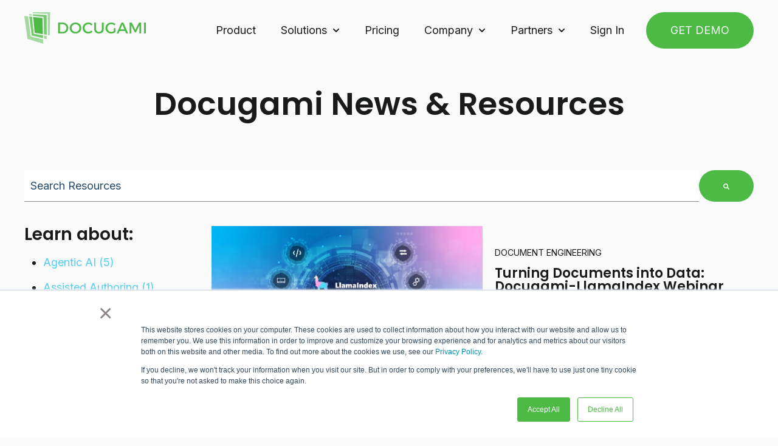

--- FILE ---
content_type: text/html; charset=UTF-8
request_url: https://www.docugami.com/blog/author/jean-paoli
body_size: 12736
content:
<!doctype html><html lang="en"><head>
    <meta charset="utf-8">

    
      <title>Docugami | AI Document Engineering Blog | Jean Paoli</title>
    

    
      <link rel="shortcut icon" href="https://www.docugami.com/hubfs/Logo/dglogofavicon.svg">
    

    <meta name="description" content="Chief Executive Officer | Docugami">

    

    
    

    

    
    <meta name="viewport" content="width=device-width, initial-scale=1">

    <script src="/hs/hsstatic/jquery-libs/static-1.1/jquery/jquery-1.7.1.js"></script>
<script>hsjQuery = window['jQuery'];</script>
    <meta property="og:description" content="Chief Executive Officer | Docugami">
    <meta property="og:title" content="Docugami | AI Document Engineering Blog | Jean Paoli">
    <meta name="twitter:description" content="Chief Executive Officer | Docugami">
    <meta name="twitter:title" content="Docugami | AI Document Engineering Blog | Jean Paoli">

    

    
    <style>
a.cta_button{-moz-box-sizing:content-box !important;-webkit-box-sizing:content-box !important;box-sizing:content-box !important;vertical-align:middle}.hs-breadcrumb-menu{list-style-type:none;margin:0px 0px 0px 0px;padding:0px 0px 0px 0px}.hs-breadcrumb-menu-item{float:left;padding:10px 0px 10px 10px}.hs-breadcrumb-menu-divider:before{content:'›';padding-left:10px}.hs-featured-image-link{border:0}.hs-featured-image{float:right;margin:0 0 20px 20px;max-width:50%}@media (max-width: 568px){.hs-featured-image{float:none;margin:0;width:100%;max-width:100%}}.hs-screen-reader-text{clip:rect(1px, 1px, 1px, 1px);height:1px;overflow:hidden;position:absolute !important;width:1px}
</style>

<link rel="stylesheet" href="https://www.docugami.com/hubfs/hub_generated/template_assets/1/189573566746/1767995161530/template_main.min.css">
<link rel="stylesheet" href="https://www.docugami.com/hubfs/hub_generated/template_assets/1/189573566744/1767995156881/template_theme-overrides.css">
<link rel="stylesheet" href="https://www.docugami.com/hubfs/hub_generated/module_assets/1/189573547409/1764793801147/module_website-header.min.css">
<link rel="stylesheet" href="https://7052064.fs1.hubspotusercontent-na1.net/hubfs/7052064/hub_generated/module_assets/1/-2712622/1768338667974/module_search_input.min.css">

<style>
  #hs_cos_wrapper_widget_1759337474165 .hs-search-field__bar>form { border-radius:px; }

#hs_cos_wrapper_widget_1759337474165 .hs-search-field__bar>form>label {}

#hs_cos_wrapper_widget_1759337474165 .hs-search-field__bar>form>.hs-search-field__input { border-radius:px; }

#hs_cos_wrapper_widget_1759337474165 .hs-search-field__button { border-radius:px; }

#hs_cos_wrapper_widget_1759337474165 .hs-search-field__button:hover,
#hs_cos_wrapper_widget_1759337474165 .hs-search-field__button:focus {}

#hs_cos_wrapper_widget_1759337474165 .hs-search-field__button:active {}

#hs_cos_wrapper_widget_1759337474165 .hs-search-field--open .hs-search-field__suggestions { border-radius:px; }

#hs_cos_wrapper_widget_1759337474165 .hs-search-field--open .hs-search-field__suggestions a {}

#hs_cos_wrapper_widget_1759337474165 .hs-search-field--open .hs-search-field__suggestions a:hover {}

</style>

<link rel="stylesheet" href="https://www.docugami.com/hubfs/hub_generated/module_assets/1/189573566873/1764793801000/module_pagination.min.css">
<link rel="stylesheet" href="https://www.docugami.com/hubfs/hub_generated/module_assets/1/189573566878/1764793801159/module_social-follow.min.css">
<style>
  @font-face {
    font-family: "Inter";
    font-weight: 700;
    font-style: normal;
    font-display: swap;
    src: url("/_hcms/googlefonts/Inter/700.woff2") format("woff2"), url("/_hcms/googlefonts/Inter/700.woff") format("woff");
  }
  @font-face {
    font-family: "Inter";
    font-weight: 400;
    font-style: normal;
    font-display: swap;
    src: url("/_hcms/googlefonts/Inter/regular.woff2") format("woff2"), url("/_hcms/googlefonts/Inter/regular.woff") format("woff");
  }
  @font-face {
    font-family: "Inter";
    font-weight: 600;
    font-style: normal;
    font-display: swap;
    src: url("/_hcms/googlefonts/Inter/600.woff2") format("woff2"), url("/_hcms/googlefonts/Inter/600.woff") format("woff");
  }
  @font-face {
    font-family: "Inter";
    font-weight: 400;
    font-style: normal;
    font-display: swap;
    src: url("/_hcms/googlefonts/Inter/regular.woff2") format("woff2"), url("/_hcms/googlefonts/Inter/regular.woff") format("woff");
  }
  @font-face {
    font-family: "Poppins";
    font-weight: 600;
    font-style: normal;
    font-display: swap;
    src: url("/_hcms/googlefonts/Poppins/600.woff2") format("woff2"), url("/_hcms/googlefonts/Poppins/600.woff") format("woff");
  }
  @font-face {
    font-family: "Poppins";
    font-weight: 400;
    font-style: normal;
    font-display: swap;
    src: url("/_hcms/googlefonts/Poppins/regular.woff2") format("woff2"), url("/_hcms/googlefonts/Poppins/regular.woff") format("woff");
  }
  @font-face {
    font-family: "Poppins";
    font-weight: 700;
    font-style: normal;
    font-display: swap;
    src: url("/_hcms/googlefonts/Poppins/700.woff2") format("woff2"), url("/_hcms/googlefonts/Poppins/700.woff") format("woff");
  }
</style>

<!-- Editor Styles -->
<style id="hs_editor_style" type="text/css">
.header-row-0-force-full-width-section > .row-fluid {
  max-width: none !important;
}
/* HubSpot Non-stacked Media Query Styles */
@media (min-width:768px) {
  .dnd_area-row-2-vertical-alignment > .row-fluid {
    display: -ms-flexbox !important;
    -ms-flex-direction: row;
    display: flex !important;
    flex-direction: row;
  }
  .cell_17593380769562-vertical-alignment {
    display: -ms-flexbox !important;
    -ms-flex-direction: column !important;
    -ms-flex-pack: start !important;
    display: flex !important;
    flex-direction: column !important;
    justify-content: flex-start !important;
  }
  .cell_17593380769562-vertical-alignment > div {
    flex-shrink: 0 !important;
  }
  .cell_17593380769562-row-0-vertical-alignment > .row-fluid {
    display: -ms-flexbox !important;
    -ms-flex-direction: row;
    display: flex !important;
    flex-direction: row;
  }
  .dnd_area-module-2-vertical-alignment {
    display: -ms-flexbox !important;
    -ms-flex-direction: column !important;
    -ms-flex-pack: start !important;
    display: flex !important;
    flex-direction: column !important;
    justify-content: flex-start !important;
  }
  .dnd_area-module-2-vertical-alignment > div {
    flex-shrink: 0 !important;
  }
  .cell_1759338076955-vertical-alignment {
    display: -ms-flexbox !important;
    -ms-flex-direction: column !important;
    -ms-flex-pack: start !important;
    display: flex !important;
    flex-direction: column !important;
    justify-content: flex-start !important;
  }
  .cell_1759338076955-vertical-alignment > div {
    flex-shrink: 0 !important;
  }
}
/* HubSpot Styles (default) */
.header-row-0-padding {
  padding-top: 0px !important;
  padding-bottom: 0px !important;
  padding-left: 0px !important;
  padding-right: 0px !important;
}
.dnd_area-row-0-padding {
  padding-top: 40px !important;
  padding-bottom: 0px !important;
  padding-left: 0px !important;
  padding-right: 0px !important;
}
.dnd_area-row-1-padding {
  padding-top: 0px !important;
  padding-bottom: 0px !important;
}
.dnd_area-row-2-padding {
  padding-top: 40px !important;
}
.dnd_area-row-3-padding {
  padding-top: 0px !important;
}
.dnd_area-module-3-hidden {
  display: block !important;
}
.footer-row-0-padding {
  padding-top: 48px !important;
  padding-bottom: 48px !important;
}
.footer-row-1-padding {
  padding-top: 48px !important;
  padding-bottom: 48px !important;
}
.footer-column-8-margin {
  margin-bottom: 20px !important;
}
.footer-column-6-margin {
  margin-bottom: 20px !important;
}
.footer-column-2-margin {
  margin-bottom: 20px !important;
}
/* HubSpot Styles (mobile) */
@media (max-width: 767px) {
  .dnd_area-row-0-padding {
    padding-top: 80px !important;
    padding-bottom: 40px !important;
    padding-left: 20px !important;
    padding-right: 20px !important;
  }
}
</style>
    
  <script data-search_input-config="config_widget_1759337474165" type="application/json">
  {
    "autosuggest_results_message": "Results for \u201C[[search_term]]\u201D",
    "autosuggest_no_results_message": "There are no autosuggest results for \u201C[[search_term]]\u201D",
    "sr_empty_search_field_message": "There are no suggestions because the search field is empty.",
    "sr_autosuggest_results_message": "There are currently [[number_of_results]] auto-suggested results for [[search_term]]. Navigate to the results list by pressing the down arrow key, or press return to search for all results.",
    "sr_search_field_aria_label": "This is a search field with an auto-suggest feature attached.",
    "sr_search_button_aria_label": "Search"
  }
  </script>

  <script id="hs-search-input__valid-content-types" type="application/json">
    [
      
        "SITE_PAGE",
      
        "LANDING_PAGE",
      
        "BLOG_POST",
      
        "LISTING_PAGE",
      
        "KNOWLEDGE_ARTICLE",
      
        "HS_CASE_STUDY"
      
    ]
  </script>


    
<!--  Added by GoogleAnalytics integration -->
<script>
var _hsp = window._hsp = window._hsp || [];
_hsp.push(['addPrivacyConsentListener', function(consent) { if (consent.allowed || (consent.categories && consent.categories.analytics)) {
  (function(i,s,o,g,r,a,m){i['GoogleAnalyticsObject']=r;i[r]=i[r]||function(){
  (i[r].q=i[r].q||[]).push(arguments)},i[r].l=1*new Date();a=s.createElement(o),
  m=s.getElementsByTagName(o)[0];a.async=1;a.src=g;m.parentNode.insertBefore(a,m)
})(window,document,'script','//www.google-analytics.com/analytics.js','ga');
  ga('create','UA-131192054-2','auto');
  ga('send','pageview');
}}]);
</script>

<!-- /Added by GoogleAnalytics integration -->

<!--  Added by GoogleAnalytics4 integration -->
<script>
var _hsp = window._hsp = window._hsp || [];
window.dataLayer = window.dataLayer || [];
function gtag(){dataLayer.push(arguments);}

var useGoogleConsentModeV2 = true;
var waitForUpdateMillis = 1000;


if (!window._hsGoogleConsentRunOnce) {
  window._hsGoogleConsentRunOnce = true;

  gtag('consent', 'default', {
    'ad_storage': 'denied',
    'analytics_storage': 'denied',
    'ad_user_data': 'denied',
    'ad_personalization': 'denied',
    'wait_for_update': waitForUpdateMillis
  });

  if (useGoogleConsentModeV2) {
    _hsp.push(['useGoogleConsentModeV2'])
  } else {
    _hsp.push(['addPrivacyConsentListener', function(consent){
      var hasAnalyticsConsent = consent && (consent.allowed || (consent.categories && consent.categories.analytics));
      var hasAdsConsent = consent && (consent.allowed || (consent.categories && consent.categories.advertisement));

      gtag('consent', 'update', {
        'ad_storage': hasAdsConsent ? 'granted' : 'denied',
        'analytics_storage': hasAnalyticsConsent ? 'granted' : 'denied',
        'ad_user_data': hasAdsConsent ? 'granted' : 'denied',
        'ad_personalization': hasAdsConsent ? 'granted' : 'denied'
      });
    }]);
  }
}

gtag('js', new Date());
gtag('set', 'developer_id.dZTQ1Zm', true);
gtag('config', 'G-RRBDQPP02V');
</script>
<script async src="https://www.googletagmanager.com/gtag/js?id=G-RRBDQPP02V"></script>

<!-- /Added by GoogleAnalytics4 integration -->


<script type="text/javascript">
_linkedin_partner_id = "2604436";
window._linkedin_data_partner_ids = window._linkedin_data_partner_ids || [];
window._linkedin_data_partner_ids.push(_linkedin_partner_id);
</script><script type="text/javascript">
(function(){var s = document.getElementsByTagName("script")[0];
var b = document.createElement("script");
b.type = "text/javascript";b.async = true;
b.src = "https://snap.licdn.com/li.lms-analytics/insight.min.js";
s.parentNode.insertBefore(b, s);})();
</script>
<noscript>
&lt;img  height="1" width="1" style="display:none;" alt="" src="https://px.ads.linkedin.com/collect/?pid=2604436&amp;amp;fmt=gif"&gt;
</noscript>
<!-- Global site tag (gtag.js) - Google Ads: 10896737379 -->
<script async src="https://www.googletagmanager.com/gtag/js?id=AW-10896737379"></script>
<script>
  window.dataLayer = window.dataLayer || [];
  function gtag(){dataLayer.push(arguments);}
  gtag('js', new Date());

  gtag('config', 'AW-10896737379');
</script>

<!-- Google tag (gtag.js) -->
<script async src="https://www.googletagmanager.com/gtag/js?id=G-RRBDQPP02V"></script>
<script>
  window.dataLayer = window.dataLayer || [];
  function gtag(){dataLayer.push(arguments);}
  gtag('js', new Date());

  gtag('config', 'G-RRBDQPP02V');
</script>
<!-- End Google tag (gtag.js) -->
<!-- Twitter universal website tag code -->
<script>
!function(e,t,n,s,u,a){e.twq||(s=e.twq=function(){s.exe?s.exe.apply(s,arguments):s.queue.push(arguments);
},s.version='1.1',s.queue=[],u=t.createElement(n),u.async=!0,u.src='//static.ads-twitter.com/uwt.js',
a=t.getElementsByTagName(n)[0],a.parentNode.insertBefore(u,a))}(window,document,'script');
// Insert Twitter Pixel ID and Standard Event data below
twq('init','oc3c7');
twq('track','PageView');
</script>
<!-- End Twitter universal website tag code -->
<script>!function () {var reb2b = window.reb2b = window.reb2b || []; if (reb2b.invoked) return;reb2b.invoked = true;reb2b.methods = ["identify", "collect"]; reb2b.factory = function (method) {return function () {var args = Array.prototype.slice.call(arguments); args.unshift(method);reb2b.push(args);return reb2b;};}; for (var i = 0; i < reb2b.methods.length; i++) {var key = reb2b.methods[i];reb2b[key] = reb2b.factory(key);} reb2b.load = function (key) {var script = document.createElement("script");script.type = "text/javascript";script.async = true; script.src = "https://s3-us-west-2.amazonaws.com/b2bjsstore/b/" + key + "/46DJ4HWQWV61.js.gz"; var first = document.getElementsByTagName("script")[0]; first.parentNode.insertBefore(script, first);}; reb2b.SNIPPET_VERSION = "1.0.1";reb2b.load("46DJ4HWQWV61");}();</script> 
<!-- Google tag (gtag.js) -->
<script async src="https://www.googletagmanager.com/gtag/js?id=G-RRBDQPP02V"></script>
<script>
  window.dataLayer = window.dataLayer || [];
  function gtag(){dataLayer.push(arguments);}
  gtag('js', new Date());

  gtag('config', 'G-RRBDQPP02V');
  </script>
  <script>function initApollo(){var n=Math.random().toString(36).substring(7),o=document.createElement("script"); o.src="https://assets.apollo.io/micro/website-tracker/tracker.iife.js?nocache="+n,o.async=!0,o.defer=!0, o.onload=function(){window.trackingFunctions.onLoad({appId:"66b153b1be22f902d2a33147"})}, document.head.appendChild(o)}initApollo();</script>
<meta property="og:url" content="https://www.docugami.com/blog/author/jean-paoli">
<meta property="og:type" content="blog">
<meta name="twitter:card" content="summary">
<link rel="alternate" type="application/rss+xml" href="https://www.docugami.com/blog/rss.xml">
<meta name="twitter:domain" content="www.docugami.com">
<script src="//platform.linkedin.com/in.js" type="text/javascript">
    lang: en_US
</script>

<meta http-equiv="content-language" content="en">





<style>

  .blog-index___post-preheader {
    color: #4cba45;
    display: block;
    font-family: Montserrat,sans-serif;
    font-size: 18px;
    font-weight: 700;
    margin: 0 0 .75rem;
  }

  @media screen and (min-width: 991px) {

    .blog_list-row {
      display: flex;
      flex-wrap: wrap;
    }
    .blog_list-left {
      flex: 0 0 25%;
      max-width: 25%;
    }
    .blog_list-left ul.blog-tags {
      margin: 0px;
    }
    .blog_list-left ul.blog-tags li {
      display: block;
      margin: 0 5px 10px;
    }
    .blog_list-left a.blog-tags__link {
      font-size: 12px;
      padding: 10px 12px;
      line-height: normal;
      text-align: left;
    }
    .blog_list-right {
      flex: 0 0 75%;
      max-width: 75%;
      padding-left: 30px;
    }
    .blog_list-right article.blog-index__post-wrapper {
      padding-left: 10px;
      padding-right: 10px;
      padding-bottom: 10px;
    }

  }

</style>

  <meta name="generator" content="HubSpot"></head>

  <body>

    <div class="body-wrapper   hs-content-id-73958759466 hs-blog-listing hs-blog-id-26187008446">      

      
        
          <div data-global-resource-path="@marketplace/Drive_Web_Studio/Generator/templates/partials/header.html"><header class="header">

  

  <a href="#main-content" class="header__skip">Skip to content</a>

  <div class="container-fluid">
<div class="row-fluid-wrapper">
<div class="row-fluid">
<div class="span12 widget-span widget-type-cell " style="" data-widget-type="cell" data-x="0" data-w="12">

<div class="row-fluid-wrapper row-depth-1 row-number-1 dnd-section header-row-0-padding header-row-0-force-full-width-section">
<div class="row-fluid ">
<div class="span12 widget-span widget-type-custom_widget dnd-module" style="" data-widget-type="custom_widget" data-x="0" data-w="12">
<div id="hs_cos_wrapper_header-module-1" class="hs_cos_wrapper hs_cos_wrapper_widget hs_cos_wrapper_type_module" style="" data-hs-cos-general-type="widget" data-hs-cos-type="module">





























<style>
#hs_cos_wrapper_header-module-1 .header__global .header__top {}

#hs_cos_wrapper_header-module-1 .header__global .header__language-switcher-current-label>span {}

#hs_cos_wrapper_header-module-1 .header__global .header__language-switcher:hover .header__language-switcher-current-label>span,
#hs_cos_wrapper_header-module-1 .header__global .header__language-switcher:focus .header__language-switcher-current-label>span {}

#hs_cos_wrapper_header-module-1 .header__global .header__language-switcher .lang_list_class a:hover,
#hs_cos_wrapper_header-module-1 .header__global .header__language-switcher .lang_list_class a:focus {}

#hs_cos_wrapper_header-module-1 .header__global .header__language-switcher .lang_list_class a:active {}

#hs_cos_wrapper_header-module-1 .header__global .header__menu-link {}

#hs_cos_wrapper_header-module-1 .header__global .header__menu-item--depth-1>.header__menu-link:hover,
#hs_cos_wrapper_header-module-1 .header__global .header__menu-item--depth-1>.header__menu-link:focus {}

#hs_cos_wrapper_header-module-1 .header__global .header__menu-item--depth-1>.header__menu-link:active {}

#hs_cos_wrapper_header-module-1 .header__global .header__menu-item--depth-1>.header__menu-link--active-link {}

#hs_cos_wrapper_header-module-1 .header__global .header__menu-submenu .header__menu-link:hover,
#hs_cos_wrapper_header-module-1 .header__global .header__menu-submenu .header__menu-link:focus {}

#hs_cos_wrapper_header-module-1 .header__global .button { background-color:rgba(#null,0.0); }

#hs_cos_wrapper_header-module-1 .header__global .button:hover,
#hs_cos_wrapper_header-module-1 .header__global .button:focus { background-color:rgba(#null,0.0); }

#hs_cos_wrapper_header-module-1 .header__global .button:active { background-color:rgba(#null,0.0); }

@media (max-width:767px) {
  #hs_cos_wrapper_header-module-1 .header__global .header__top { display:none; }

  #hs_cos_wrapper_header-module-1 .header__global.header__container--centered .header__wrapper--bottom {
    justify-content:space-around;
    text-align:left;
  }

  #hs_cos_wrapper_header-module-1 .header__global.header__container--centered .header__logo-col,
  #hs_cos_wrapper_header-module-1 .header__global.header__container--centered .header__menu-col {
    margin-bottom:0;
    width:auto;
  }

  #hs_cos_wrapper_header-module-1 .header__global .header__language-switcher .lang_list_class {
    border:none;
    display:none;
    position:static;
    width:100%;
  }

  #hs_cos_wrapper_header-module-1 .header__global .header__language-switcher-label--open .lang_list_class { display:block; }

  #hs_cos_wrapper_header-module-1 .header__global .header__language-switcher-current-label {
    display:block;
    margin:0;
    order:1;
    padding:1rem 0 1rem 1.4rem;
    width:80%;
  }

  #hs_cos_wrapper_header-module-1 .header__global .header__language-switcher .globe_class {
    height:auto;
    width:100%;
  }

  #hs_cos_wrapper_header-module-1 .header__global .header__language-switcher-label {
    display:flex;
    flex-wrap:wrap;
  }

  #hs_cos_wrapper_header-module-1 .header__global .header__language-switcher-child-toggle,
  #hs_cos_wrapper_header-module-1 .header__global .header__language-switcher-child-toggle:hover,
  #hs_cos_wrapper_header-module-1 .header__global .header__language-switcher-child-toggle:focus,
  #hs_cos_wrapper_header-module-1 .header__global .header__language-switcher-child-toggle:active {
    border:0;
    cursor:pointer;
    position:absolute;
    right:0;
    top:0;
  }

  #hs_cos_wrapper_header-module-1 .header__global .header__language-switcher-child-toggle svg { margin-left:0; }

  #hs_cos_wrapper_header-module-1 .header__global .header__language-switcher-child-toggle--open svg {
    transform:rotate(180deg);
    transform-origin:50% 50%;
    transition:transform 0.4s;
  }

  #hs_cos_wrapper_header-module-1 .header__global .header__menu--desktop { display:none; }

  #hs_cos_wrapper_header-module-1 .header__global .header__menu-container--mobile { display:block; }

  #hs_cos_wrapper_header-module-1 .header__global .header__menu--show { display:block; }

  #hs_cos_wrapper_header-module-1 .header__global .header__menu-item {
    display:block;
    text-align:left;
    width:100%;
  }

  #hs_cos_wrapper_header-module-1 .header__global .header__menu-link { display:block; }

  #hs_cos_wrapper_header-module-1 .header__global .header__menu-item--has-submenu .header__menu-link { width:80%; }

  #hs_cos_wrapper_header-module-1 .header__global .header__menu-submenu,
  #hs_cos_wrapper_header-module-1 .header__global .header__menu-submenu--level-3,
  #hs_cos_wrapper_header-module-1 .header__global .header__menu-item--depth-1:nth-last-child(-n+2) .header__menu-submenu--level-3 {
    border:none;
    position:static;
    width:100%;
  }

  #hs_cos_wrapper_header-module-1 .header__global .header__menu-item--open>.header__menu-submenu { display:block; }

  #hs_cos_wrapper_header-module-1 .header__global .header__menu-item--depth-2>.header__menu-link { margin-left:20px; }

  #hs_cos_wrapper_header-module-1 .header__global .header__menu-item--depth-3>.header__menu-link { margin-left:40px; }

  #hs_cos_wrapper_header-module-1 .header__global .header__menu-item--depth-5>.header__menu-link,
  #hs_cos_wrapper_header-module-1 .header__global .header__menu-item--depth-6>.header__menu-link,
  #hs_cos_wrapper_header-module-1 .header__global .header__menu-item--depth-7>.header__menu-link,
  #hs_cos_wrapper_header-module-1 .header__global .header__menu-item--depth-8>.header__menu-link,
  #hs_cos_wrapper_header-module-1 .header__global .header__menu-item--depth-9>.header__menu-link,
  #hs_cos_wrapper_header-module-1 .header__global .header__menu-item--depth-10>.header__menu-link { margin-left:40px; }

  #hs_cos_wrapper_header-module-1 .header__global .header__menu-child-toggle,
  #hs_cos_wrapper_header-module-1 .header__global .header__menu-child-toggle:hover,
  #hs_cos_wrapper_header-module-1 .header__global .header__menu-child-toggle:focus,
  #hs_cos_wrapper_header-module-1 .header__global .header__menu-child-toggle:active {
    border:0;
    cursor:pointer;
    position:absolute;
    right:0;
    top:0;
  }

  #hs_cos_wrapper_header-module-1 .header__global .header__menu-child-toggle svg { margin-left:0; }

  #hs_cos_wrapper_header-module-1 .header__global .header__menu-child-toggle--open svg {
    transform:rotate(180deg);
    transform-origin:50% 50%;
    transition:transform 0.4s;
  }

  #hs_cos_wrapper_header-module-1 .header__global .header__menu-toggle--show { display:block; }

  #hs_cos_wrapper_header-module-1 .header__global .header__button-col { display:none; }

  #hs_cos_wrapper_header-module-1 .header__global .header__container--centered .header__wrapper--top { display:none; }
}

@media (min-width:767px) {
  #hs_cos_wrapper_header-module-1 .header__global.header__container--left .header__menu-col { flex:2 0 0; }

  #hs_cos_wrapper_header-module-1 .header__global .header__menu-submenu .header__menu-child-toggle { margin-left:auto; }

  #hs_cos_wrapper_header-module-1 .header__global .header__language-switcher .lang_list_class .lang_switcher_link { padding:1rem 1.4rem; }
}


</style>









  <div class="header__global header__container header__container--left">

    
    <div class="header__bottom">
      <div class="header__wrapper header__wrapper--bottom">
        <div class="header__logo-col">
          

  
    
  

  <div class="header__logo">

    
      <a class="header__logo-link" href="https://www.docugami.com/">
    

      

      

        <img class="header__logo-image" src="https://www.docugami.com/hs-fs/hubfs/dglogo%20green%20horiz%20transp.png?width=200&amp;height=52&amp;name=dglogo%20green%20horiz%20transp.png" loading="eager" alt="dglogo green horiz transp" height="52" width="200" srcset="https://www.docugami.com/hs-fs/hubfs/dglogo%20green%20horiz%20transp.png?width=100&amp;height=26&amp;name=dglogo%20green%20horiz%20transp.png 100w, https://www.docugami.com/hs-fs/hubfs/dglogo%20green%20horiz%20transp.png?width=200&amp;height=52&amp;name=dglogo%20green%20horiz%20transp.png 200w, https://www.docugami.com/hs-fs/hubfs/dglogo%20green%20horiz%20transp.png?width=300&amp;height=78&amp;name=dglogo%20green%20horiz%20transp.png 300w, https://www.docugami.com/hs-fs/hubfs/dglogo%20green%20horiz%20transp.png?width=400&amp;height=104&amp;name=dglogo%20green%20horiz%20transp.png 400w, https://www.docugami.com/hs-fs/hubfs/dglogo%20green%20horiz%20transp.png?width=500&amp;height=130&amp;name=dglogo%20green%20horiz%20transp.png 500w, https://www.docugami.com/hs-fs/hubfs/dglogo%20green%20horiz%20transp.png?width=600&amp;height=156&amp;name=dglogo%20green%20horiz%20transp.png 600w" sizes="(max-width: 200px) 100vw, 200px">

      

      

    
      </a>
    

  </div>


        </div>
        <div class="header__menu-col">
          

  <nav class="header__menu header__menu--desktop" aria-label="Desktop navigation">
    <ul class="header__menu-wrapper no-list">
      

  

  

  
    
    <li class="header__menu-item header__menu-item--depth-1  hs-skip-lang-url-rewrite">    
      
      <a class="header__menu-link  " href="https://www.docugami.com/product">Product</a>
      
      
    </li>
  
  
    
    <li class="header__menu-item header__menu-item--depth-1 header__menu-item--has-submenu hs-skip-lang-url-rewrite">    
      
      <a class="header__menu-link header__menu-link--toggle " href="https://www.docugami.com/solutions" aria-haspopup="true" aria-expanded="false">Solutions</a>
      
      
        
          <button class="header__menu-child-toggle no-button" aria-expanded="false">
            <span class="show-for-sr">Show submenu for Solutions</span>
              <svg version="1.0" xmlns="http://www.w3.org/2000/svg" viewbox="0 0 448 512" aria-hidden="true"><g id="chevron-down1_layer"><path d="M207.029 381.476L12.686 187.132c-9.373-9.373-9.373-24.569 0-33.941l22.667-22.667c9.357-9.357 24.522-9.375 33.901-.04L224 284.505l154.745-154.021c9.379-9.335 24.544-9.317 33.901.04l22.667 22.667c9.373 9.373 9.373 24.569 0 33.941L240.971 381.476c-9.373 9.372-24.569 9.372-33.942 0z" /></g></svg>
          </button>
          <ul class="header__menu-submenu header__menu-submenu--level-2 no-list">
            
            
              
    <li class="header__menu-item header__menu-item--depth-2 header__menu-item--has-submenu hs-skip-lang-url-rewrite">    
      
      <span class="header__menu-link header__menu-link--toggle " aria-haspopup="true" aria-expanded="false">Industries</span>
      
      
        
          <button class="header__menu-child-toggle no-button" aria-expanded="false">
            <span class="show-for-sr">Show submenu for Industries</span>
              <svg version="1.0" xmlns="http://www.w3.org/2000/svg" viewbox="0 0 448 512" aria-hidden="true"><g id="chevron-down2_layer"><path d="M207.029 381.476L12.686 187.132c-9.373-9.373-9.373-24.569 0-33.941l22.667-22.667c9.357-9.357 24.522-9.375 33.901-.04L224 284.505l154.745-154.021c9.379-9.335 24.544-9.317 33.901.04l22.667 22.667c9.373 9.373 9.373 24.569 0 33.941L240.971 381.476c-9.373 9.372-24.569 9.372-33.942 0z" /></g></svg>
          </button>
          <ul class="header__menu-submenu header__menu-submenu--level-3 no-list">
            
            
              
    <li class="header__menu-item header__menu-item--depth-3  hs-skip-lang-url-rewrite">    
      
      <a class="header__menu-link  " href="https://www.docugami.com/solutions/commercial-insurance">Commercial Insurance</a>
      
      
    </li>
  
            
              
    <li class="header__menu-item header__menu-item--depth-3  hs-skip-lang-url-rewrite">    
      
      <a class="header__menu-link  " href="https://www.docugami.com/solutions/life-sciences">Life Sciences</a>
      
      
    </li>
  
            
              
    <li class="header__menu-item header__menu-item--depth-3  hs-skip-lang-url-rewrite">    
      
      <a class="header__menu-link  " href="https://www.docugami.com/solutions/it-services">IT Services</a>
      
      
    </li>
  
            
              
    <li class="header__menu-item header__menu-item--depth-3  hs-skip-lang-url-rewrite">    
      
      <a class="header__menu-link  " href="https://www.docugami.com/solutions/professional-services">Professional Services</a>
      
      
    </li>
  
            
              
    <li class="header__menu-item header__menu-item--depth-3  hs-skip-lang-url-rewrite">    
      
      <a class="header__menu-link  " href="https://www.docugami.com/solutions/commercial-real-estate">Commercial Real Estate</a>
      
      
    </li>
  
            
              
    <li class="header__menu-item header__menu-item--depth-3  hs-skip-lang-url-rewrite">    
      
      <a class="header__menu-link  " href="https://www.docugami.com/solutions/supply-chain-management">Supply Chain</a>
      
      
    </li>
  
            
              
    <li class="header__menu-item header__menu-item--depth-3  hs-skip-lang-url-rewrite">    
      
      <a class="header__menu-link  " href="https://www.docugami.com/solutions/technology-companies">Technology Companies</a>
      
      
    </li>
  
            
          </ul>
        
      
    </li>
  
            
              
    <li class="header__menu-item header__menu-item--depth-2  hs-skip-lang-url-rewrite">    
      
      <a class="header__menu-link  " href="https://www.docugami.com/case-studies">Case Studies</a>
      
      
    </li>
  
            
              
    <li class="header__menu-item header__menu-item--depth-2 header__menu-item--has-submenu hs-skip-lang-url-rewrite">    
      
      <span class="header__menu-link header__menu-link--toggle " aria-haspopup="true" aria-expanded="false">Comparisons</span>
      
      
        
          <button class="header__menu-child-toggle no-button" aria-expanded="false">
            <span class="show-for-sr">Show submenu for Comparisons</span>
              <svg version="1.0" xmlns="http://www.w3.org/2000/svg" viewbox="0 0 448 512" aria-hidden="true"><g id="chevron-down3_layer"><path d="M207.029 381.476L12.686 187.132c-9.373-9.373-9.373-24.569 0-33.941l22.667-22.667c9.357-9.357 24.522-9.375 33.901-.04L224 284.505l154.745-154.021c9.379-9.335 24.544-9.317 33.901.04l22.667 22.667c9.373 9.373 9.373 24.569 0 33.941L240.971 381.476c-9.373 9.372-24.569 9.372-33.942 0z" /></g></svg>
          </button>
          <ul class="header__menu-submenu header__menu-submenu--level-3 no-list">
            
            
              
    <li class="header__menu-item header__menu-item--depth-3  hs-skip-lang-url-rewrite">    
      
      <a class="header__menu-link  " href="https://www.docugami.com/product/ai-data-extraction-software">AI Data Extraction</a>
      
      
    </li>
  
            
              
    <li class="header__menu-item header__menu-item--depth-3  hs-skip-lang-url-rewrite">    
      
      <a class="header__menu-link  " href="https://www.docugami.com/solutions/contract-lifecycle-management">Contract Lifecycle Management (CLM)</a>
      
      
    </li>
  
            
              
    <li class="header__menu-item header__menu-item--depth-3  hs-skip-lang-url-rewrite">    
      
      <a class="header__menu-link  " href="https://www.docugami.com/solutions/intelligent-document-processing">Intelligent Document Processing (IDP)</a>
      
      
    </li>
  
            
          </ul>
        
      
    </li>
  
            
          </ul>
        
      
    </li>
  
  
    
    <li class="header__menu-item header__menu-item--depth-1  hs-skip-lang-url-rewrite">    
      
      <a class="header__menu-link  " href="https://www.docugami.com/pricing">Pricing</a>
      
      
    </li>
  
  
    
    <li class="header__menu-item header__menu-item--depth-1 header__menu-item--has-submenu hs-skip-lang-url-rewrite">    
      
      <span class="header__menu-link header__menu-link--toggle " aria-haspopup="true" aria-expanded="false">Company</span>
      
      
        
          <button class="header__menu-child-toggle no-button" aria-expanded="false">
            <span class="show-for-sr">Show submenu for Company</span>
              <svg version="1.0" xmlns="http://www.w3.org/2000/svg" viewbox="0 0 448 512" aria-hidden="true"><g id="chevron-down1_layer"><path d="M207.029 381.476L12.686 187.132c-9.373-9.373-9.373-24.569 0-33.941l22.667-22.667c9.357-9.357 24.522-9.375 33.901-.04L224 284.505l154.745-154.021c9.379-9.335 24.544-9.317 33.901.04l22.667 22.667c9.373 9.373 9.373 24.569 0 33.941L240.971 381.476c-9.373 9.372-24.569 9.372-33.942 0z" /></g></svg>
          </button>
          <ul class="header__menu-submenu header__menu-submenu--level-2 no-list">
            
            
              
    <li class="header__menu-item header__menu-item--depth-2 header__menu-item--has-submenu hs-skip-lang-url-rewrite">    
      
      <a class="header__menu-link header__menu-link--toggle header__menu-link--active-link" href="https://www.docugami.com/blog" aria-haspopup="true" aria-expanded="false" aria-current="page">News &amp; Resources</a>
      
      
        
          <button class="header__menu-child-toggle no-button" aria-expanded="false">
            <span class="show-for-sr">Show submenu for News &amp; Resources</span>
              <svg version="1.0" xmlns="http://www.w3.org/2000/svg" viewbox="0 0 448 512" aria-hidden="true"><g id="chevron-down2_layer"><path d="M207.029 381.476L12.686 187.132c-9.373-9.373-9.373-24.569 0-33.941l22.667-22.667c9.357-9.357 24.522-9.375 33.901-.04L224 284.505l154.745-154.021c9.379-9.335 24.544-9.317 33.901.04l22.667 22.667c9.373 9.373 9.373 24.569 0 33.941L240.971 381.476c-9.373 9.372-24.569 9.372-33.942 0z" /></g></svg>
          </button>
          <ul class="header__menu-submenu header__menu-submenu--level-3 no-list">
            
            
              
    <li class="header__menu-item header__menu-item--depth-3  hs-skip-lang-url-rewrite">    
      
      <a class="header__menu-link  " href="https://www.docugami.com/blog">Blog</a>
      
      
    </li>
  
            
              
    <li class="header__menu-item header__menu-item--depth-3  hs-skip-lang-url-rewrite">    
      
      <a class="header__menu-link  " href="https://www.docugami.com/open-letter">Open Letter</a>
      
      
    </li>
  
            
              
    <li class="header__menu-item header__menu-item--depth-3  hs-skip-lang-url-rewrite">    
      
      <a class="header__menu-link  " href="https://www.docugami.com/document-engineering-vision">Document Engineering Proclamation</a>
      
      
    </li>
  
            
              
    <li class="header__menu-item header__menu-item--depth-3  hs-skip-lang-url-rewrite">    
      
      <a class="header__menu-link  " href="https://www.docugami.com/generative-ai">Generative AI for Business Documents</a>
      
      
    </li>
  
            
              
    <li class="header__menu-item header__menu-item--depth-3  hs-skip-lang-url-rewrite">    
      
      <a class="header__menu-link  " href="https://www.docugami.com/glossary-ai-for-business-documents">Glossary: AI for Business Documents</a>
      
      
    </li>
  
            
          </ul>
        
      
    </li>
  
            
              
    <li class="header__menu-item header__menu-item--depth-2  hs-skip-lang-url-rewrite">    
      
      <a class="header__menu-link  " href="https://www.docugami.com/in-the-media">In the Media</a>
      
      
    </li>
  
            
              
    <li class="header__menu-item header__menu-item--depth-2  hs-skip-lang-url-rewrite">    
      
      <a class="header__menu-link  " href="https://www.docugami.com/about-us">About us</a>
      
      
    </li>
  
            
              
    <li class="header__menu-item header__menu-item--depth-2  hs-skip-lang-url-rewrite">    
      
      <a class="header__menu-link  " href="https://www.docugami.com/team">Team</a>
      
      
    </li>
  
            
              
    <li class="header__menu-item header__menu-item--depth-2  hs-skip-lang-url-rewrite">    
      
      <a class="header__menu-link  " href="https://www.docugami.com/careers">Careers</a>
      
      
    </li>
  
            
              
    <li class="header__menu-item header__menu-item--depth-2  hs-skip-lang-url-rewrite">    
      
      <a class="header__menu-link  " href="https://www.docugami.com/contact-us">Contact us</a>
      
      
    </li>
  
            
          </ul>
        
      
    </li>
  
  
    
    <li class="header__menu-item header__menu-item--depth-1 header__menu-item--has-submenu hs-skip-lang-url-rewrite">    
      
      <a class="header__menu-link header__menu-link--toggle " href="https://www.docugami.com/partners" aria-haspopup="true" aria-expanded="false">Partners</a>
      
      
        
          <button class="header__menu-child-toggle no-button" aria-expanded="false">
            <span class="show-for-sr">Show submenu for Partners</span>
              <svg version="1.0" xmlns="http://www.w3.org/2000/svg" viewbox="0 0 448 512" aria-hidden="true"><g id="chevron-down1_layer"><path d="M207.029 381.476L12.686 187.132c-9.373-9.373-9.373-24.569 0-33.941l22.667-22.667c9.357-9.357 24.522-9.375 33.901-.04L224 284.505l154.745-154.021c9.379-9.335 24.544-9.317 33.901.04l22.667 22.667c9.373 9.373 9.373 24.569 0 33.941L240.971 381.476c-9.373 9.372-24.569 9.372-33.942 0z" /></g></svg>
          </button>
          <ul class="header__menu-submenu header__menu-submenu--level-2 no-list">
            
            
              
    <li class="header__menu-item header__menu-item--depth-2  hs-skip-lang-url-rewrite">    
      
      <a class="header__menu-link  " href="https://www.docugami.com/partners/technology-isv">Technology &amp; ISV</a>
      
      
    </li>
  
            
          </ul>
        
      
    </li>
  
  
    
    <li class="header__menu-item header__menu-item--depth-1  hs-skip-lang-url-rewrite">    
      
      <a class="header__menu-link  " href="https://app.docugami.com/home?__hstc=18474796.a16e0ef753c45c77dd04bafa1f0c74d5.1753466799862.1758575168801.1758670511268.42&amp;__hssc=18474796.5.1758670511268&amp;__hsfp=5555856&amp;_gl=1*wm6qja*_gcl_au*OTQ0ODQ3Nzc2LjE3NTUwNDMwMjQuMTUwMjI2MzUxNS4xNzU3OTcxODk1LjE3NTc5NzE4OTU.*_ga*MTA5MDk3Mjg2LjE3MjE2NjUyNjY.*_ga_RRBDQPP02V*czE3NTg2NzA1MTAkbzIzMyRnMSR0MTc1ODY3MDc5NCRqMzckbDAkaDU5MDA0NTkwNg..">Sign In</a>
      
      
    </li>
  
  


    </ul>
  </nav>


          

  <div class="header__menu-container header__menu-container--mobile">
    <button class="header__menu-toggle header__menu-toggle--open header__menu-toggle--show no-button">
      <span class="show-for-sr">Open main navigation</span>
      <svg version="1.0" xmlns="http://www.w3.org/2000/svg" viewbox="0 0 448 512" width="24" aria-hidden="true"><g id="bars1_layer"><path d="M16 132h416c8.837 0 16-7.163 16-16V76c0-8.837-7.163-16-16-16H16C7.163 60 0 67.163 0 76v40c0 8.837 7.163 16 16 16zm0 160h416c8.837 0 16-7.163 16-16v-40c0-8.837-7.163-16-16-16H16c-8.837 0-16 7.163-16 16v40c0 8.837 7.163 16 16 16zm0 160h416c8.837 0 16-7.163 16-16v-40c0-8.837-7.163-16-16-16H16c-8.837 0-16 7.163-16 16v40c0 8.837 7.163 16 16 16z" /></g></svg>
    </button>
    <button class="header__menu-toggle header__menu-toggle--close no-button">
      <span class="show-for-sr">Close main navigation</span>
      <svg version="1.0" xmlns="http://www.w3.org/2000/svg" viewbox="0 0 384 512" width="24" aria-hidden="true"><g id="times2_layer"><path d="M323.1 441l53.9-53.9c9.4-9.4 9.4-24.5 0-33.9L279.8 256l97.2-97.2c9.4-9.4 9.4-24.5 0-33.9L323.1 71c-9.4-9.4-24.5-9.4-33.9 0L192 168.2 94.8 71c-9.4-9.4-24.5-9.4-33.9 0L7 124.9c-9.4 9.4-9.4 24.5 0 33.9l97.2 97.2L7 353.2c-9.4 9.4-9.4 24.5 0 33.9L60.9 441c9.4 9.4 24.5 9.4 33.9 0l97.2-97.2 97.2 97.2c9.3 9.3 24.5 9.3 33.9 0z" /></g></svg>
    </button>
    <nav class="header__menu header__menu--mobile" aria-label="Mobile navigation">
      <ul class="header__menu-wrapper no-list">
        

  

  

  
    
    <li class="header__menu-item header__menu-item--depth-1  hs-skip-lang-url-rewrite">    
      
      <a class="header__menu-link  " href="https://www.docugami.com/product">Product</a>
      
      
    </li>
  
  
    
    <li class="header__menu-item header__menu-item--depth-1 header__menu-item--has-submenu hs-skip-lang-url-rewrite">    
      
      <a class="header__menu-link header__menu-link--toggle " href="https://www.docugami.com/solutions" aria-haspopup="true" aria-expanded="false">Solutions</a>
      
      
        
          <button class="header__menu-child-toggle no-button" aria-expanded="false">
            <span class="show-for-sr">Show submenu for Solutions</span>
              <svg version="1.0" xmlns="http://www.w3.org/2000/svg" viewbox="0 0 448 512" aria-hidden="true"><g id="chevron-down3_layer"><path d="M207.029 381.476L12.686 187.132c-9.373-9.373-9.373-24.569 0-33.941l22.667-22.667c9.357-9.357 24.522-9.375 33.901-.04L224 284.505l154.745-154.021c9.379-9.335 24.544-9.317 33.901.04l22.667 22.667c9.373 9.373 9.373 24.569 0 33.941L240.971 381.476c-9.373 9.372-24.569 9.372-33.942 0z" /></g></svg>
          </button>
          <ul class="header__menu-submenu header__menu-submenu--level-2 no-list">
            
            
              
    <li class="header__menu-item header__menu-item--depth-2 header__menu-item--has-submenu hs-skip-lang-url-rewrite">    
      
      <span class="header__menu-link header__menu-link--toggle " aria-haspopup="true" aria-expanded="false">Industries</span>
      
      
        
          <button class="header__menu-child-toggle no-button" aria-expanded="false">
            <span class="show-for-sr">Show submenu for Industries</span>
              <svg version="1.0" xmlns="http://www.w3.org/2000/svg" viewbox="0 0 448 512" aria-hidden="true"><g id="chevron-down4_layer"><path d="M207.029 381.476L12.686 187.132c-9.373-9.373-9.373-24.569 0-33.941l22.667-22.667c9.357-9.357 24.522-9.375 33.901-.04L224 284.505l154.745-154.021c9.379-9.335 24.544-9.317 33.901.04l22.667 22.667c9.373 9.373 9.373 24.569 0 33.941L240.971 381.476c-9.373 9.372-24.569 9.372-33.942 0z" /></g></svg>
          </button>
          <ul class="header__menu-submenu header__menu-submenu--level-3 no-list">
            
            
              
    <li class="header__menu-item header__menu-item--depth-3  hs-skip-lang-url-rewrite">    
      
      <a class="header__menu-link  " href="https://www.docugami.com/solutions/commercial-insurance">Commercial Insurance</a>
      
      
    </li>
  
            
              
    <li class="header__menu-item header__menu-item--depth-3  hs-skip-lang-url-rewrite">    
      
      <a class="header__menu-link  " href="https://www.docugami.com/solutions/life-sciences">Life Sciences</a>
      
      
    </li>
  
            
              
    <li class="header__menu-item header__menu-item--depth-3  hs-skip-lang-url-rewrite">    
      
      <a class="header__menu-link  " href="https://www.docugami.com/solutions/it-services">IT Services</a>
      
      
    </li>
  
            
              
    <li class="header__menu-item header__menu-item--depth-3  hs-skip-lang-url-rewrite">    
      
      <a class="header__menu-link  " href="https://www.docugami.com/solutions/professional-services">Professional Services</a>
      
      
    </li>
  
            
              
    <li class="header__menu-item header__menu-item--depth-3  hs-skip-lang-url-rewrite">    
      
      <a class="header__menu-link  " href="https://www.docugami.com/solutions/commercial-real-estate">Commercial Real Estate</a>
      
      
    </li>
  
            
              
    <li class="header__menu-item header__menu-item--depth-3  hs-skip-lang-url-rewrite">    
      
      <a class="header__menu-link  " href="https://www.docugami.com/solutions/supply-chain-management">Supply Chain</a>
      
      
    </li>
  
            
              
    <li class="header__menu-item header__menu-item--depth-3  hs-skip-lang-url-rewrite">    
      
      <a class="header__menu-link  " href="https://www.docugami.com/solutions/technology-companies">Technology Companies</a>
      
      
    </li>
  
            
          </ul>
        
      
    </li>
  
            
              
    <li class="header__menu-item header__menu-item--depth-2  hs-skip-lang-url-rewrite">    
      
      <a class="header__menu-link  " href="https://www.docugami.com/case-studies">Case Studies</a>
      
      
    </li>
  
            
              
    <li class="header__menu-item header__menu-item--depth-2 header__menu-item--has-submenu hs-skip-lang-url-rewrite">    
      
      <span class="header__menu-link header__menu-link--toggle " aria-haspopup="true" aria-expanded="false">Comparisons</span>
      
      
        
          <button class="header__menu-child-toggle no-button" aria-expanded="false">
            <span class="show-for-sr">Show submenu for Comparisons</span>
              <svg version="1.0" xmlns="http://www.w3.org/2000/svg" viewbox="0 0 448 512" aria-hidden="true"><g id="chevron-down5_layer"><path d="M207.029 381.476L12.686 187.132c-9.373-9.373-9.373-24.569 0-33.941l22.667-22.667c9.357-9.357 24.522-9.375 33.901-.04L224 284.505l154.745-154.021c9.379-9.335 24.544-9.317 33.901.04l22.667 22.667c9.373 9.373 9.373 24.569 0 33.941L240.971 381.476c-9.373 9.372-24.569 9.372-33.942 0z" /></g></svg>
          </button>
          <ul class="header__menu-submenu header__menu-submenu--level-3 no-list">
            
            
              
    <li class="header__menu-item header__menu-item--depth-3  hs-skip-lang-url-rewrite">    
      
      <a class="header__menu-link  " href="https://www.docugami.com/product/ai-data-extraction-software">AI Data Extraction</a>
      
      
    </li>
  
            
              
    <li class="header__menu-item header__menu-item--depth-3  hs-skip-lang-url-rewrite">    
      
      <a class="header__menu-link  " href="https://www.docugami.com/solutions/contract-lifecycle-management">Contract Lifecycle Management (CLM)</a>
      
      
    </li>
  
            
              
    <li class="header__menu-item header__menu-item--depth-3  hs-skip-lang-url-rewrite">    
      
      <a class="header__menu-link  " href="https://www.docugami.com/solutions/intelligent-document-processing">Intelligent Document Processing (IDP)</a>
      
      
    </li>
  
            
          </ul>
        
      
    </li>
  
            
          </ul>
        
      
    </li>
  
  
    
    <li class="header__menu-item header__menu-item--depth-1  hs-skip-lang-url-rewrite">    
      
      <a class="header__menu-link  " href="https://www.docugami.com/pricing">Pricing</a>
      
      
    </li>
  
  
    
    <li class="header__menu-item header__menu-item--depth-1 header__menu-item--has-submenu hs-skip-lang-url-rewrite">    
      
      <span class="header__menu-link header__menu-link--toggle " aria-haspopup="true" aria-expanded="false">Company</span>
      
      
        
          <button class="header__menu-child-toggle no-button" aria-expanded="false">
            <span class="show-for-sr">Show submenu for Company</span>
              <svg version="1.0" xmlns="http://www.w3.org/2000/svg" viewbox="0 0 448 512" aria-hidden="true"><g id="chevron-down6_layer"><path d="M207.029 381.476L12.686 187.132c-9.373-9.373-9.373-24.569 0-33.941l22.667-22.667c9.357-9.357 24.522-9.375 33.901-.04L224 284.505l154.745-154.021c9.379-9.335 24.544-9.317 33.901.04l22.667 22.667c9.373 9.373 9.373 24.569 0 33.941L240.971 381.476c-9.373 9.372-24.569 9.372-33.942 0z" /></g></svg>
          </button>
          <ul class="header__menu-submenu header__menu-submenu--level-2 no-list">
            
            
              
    <li class="header__menu-item header__menu-item--depth-2 header__menu-item--has-submenu hs-skip-lang-url-rewrite">    
      
      <a class="header__menu-link header__menu-link--toggle header__menu-link--active-link" href="https://www.docugami.com/blog" aria-haspopup="true" aria-expanded="false" aria-current="page">News &amp; Resources</a>
      
      
        
          <button class="header__menu-child-toggle no-button" aria-expanded="false">
            <span class="show-for-sr">Show submenu for News &amp; Resources</span>
              <svg version="1.0" xmlns="http://www.w3.org/2000/svg" viewbox="0 0 448 512" aria-hidden="true"><g id="chevron-down7_layer"><path d="M207.029 381.476L12.686 187.132c-9.373-9.373-9.373-24.569 0-33.941l22.667-22.667c9.357-9.357 24.522-9.375 33.901-.04L224 284.505l154.745-154.021c9.379-9.335 24.544-9.317 33.901.04l22.667 22.667c9.373 9.373 9.373 24.569 0 33.941L240.971 381.476c-9.373 9.372-24.569 9.372-33.942 0z" /></g></svg>
          </button>
          <ul class="header__menu-submenu header__menu-submenu--level-3 no-list">
            
            
              
    <li class="header__menu-item header__menu-item--depth-3  hs-skip-lang-url-rewrite">    
      
      <a class="header__menu-link  " href="https://www.docugami.com/blog">Blog</a>
      
      
    </li>
  
            
              
    <li class="header__menu-item header__menu-item--depth-3  hs-skip-lang-url-rewrite">    
      
      <a class="header__menu-link  " href="https://www.docugami.com/open-letter">Open Letter</a>
      
      
    </li>
  
            
              
    <li class="header__menu-item header__menu-item--depth-3  hs-skip-lang-url-rewrite">    
      
      <a class="header__menu-link  " href="https://www.docugami.com/document-engineering-vision">Document Engineering Proclamation</a>
      
      
    </li>
  
            
              
    <li class="header__menu-item header__menu-item--depth-3  hs-skip-lang-url-rewrite">    
      
      <a class="header__menu-link  " href="https://www.docugami.com/generative-ai">Generative AI for Business Documents</a>
      
      
    </li>
  
            
              
    <li class="header__menu-item header__menu-item--depth-3  hs-skip-lang-url-rewrite">    
      
      <a class="header__menu-link  " href="https://www.docugami.com/glossary-ai-for-business-documents">Glossary: AI for Business Documents</a>
      
      
    </li>
  
            
          </ul>
        
      
    </li>
  
            
              
    <li class="header__menu-item header__menu-item--depth-2  hs-skip-lang-url-rewrite">    
      
      <a class="header__menu-link  " href="https://www.docugami.com/in-the-media">In the Media</a>
      
      
    </li>
  
            
              
    <li class="header__menu-item header__menu-item--depth-2  hs-skip-lang-url-rewrite">    
      
      <a class="header__menu-link  " href="https://www.docugami.com/about-us">About us</a>
      
      
    </li>
  
            
              
    <li class="header__menu-item header__menu-item--depth-2  hs-skip-lang-url-rewrite">    
      
      <a class="header__menu-link  " href="https://www.docugami.com/team">Team</a>
      
      
    </li>
  
            
              
    <li class="header__menu-item header__menu-item--depth-2  hs-skip-lang-url-rewrite">    
      
      <a class="header__menu-link  " href="https://www.docugami.com/careers">Careers</a>
      
      
    </li>
  
            
              
    <li class="header__menu-item header__menu-item--depth-2  hs-skip-lang-url-rewrite">    
      
      <a class="header__menu-link  " href="https://www.docugami.com/contact-us">Contact us</a>
      
      
    </li>
  
            
          </ul>
        
      
    </li>
  
  
    
    <li class="header__menu-item header__menu-item--depth-1 header__menu-item--has-submenu hs-skip-lang-url-rewrite">    
      
      <a class="header__menu-link header__menu-link--toggle " href="https://www.docugami.com/partners" aria-haspopup="true" aria-expanded="false">Partners</a>
      
      
        
          <button class="header__menu-child-toggle no-button" aria-expanded="false">
            <span class="show-for-sr">Show submenu for Partners</span>
              <svg version="1.0" xmlns="http://www.w3.org/2000/svg" viewbox="0 0 448 512" aria-hidden="true"><g id="chevron-down8_layer"><path d="M207.029 381.476L12.686 187.132c-9.373-9.373-9.373-24.569 0-33.941l22.667-22.667c9.357-9.357 24.522-9.375 33.901-.04L224 284.505l154.745-154.021c9.379-9.335 24.544-9.317 33.901.04l22.667 22.667c9.373 9.373 9.373 24.569 0 33.941L240.971 381.476c-9.373 9.372-24.569 9.372-33.942 0z" /></g></svg>
          </button>
          <ul class="header__menu-submenu header__menu-submenu--level-2 no-list">
            
            
              
    <li class="header__menu-item header__menu-item--depth-2  hs-skip-lang-url-rewrite">    
      
      <a class="header__menu-link  " href="https://www.docugami.com/partners/technology-isv">Technology &amp; ISV</a>
      
      
    </li>
  
            
          </ul>
        
      
    </li>
  
  
    
    <li class="header__menu-item header__menu-item--depth-1  hs-skip-lang-url-rewrite">    
      
      <a class="header__menu-link  " href="https://app.docugami.com/home?__hstc=18474796.a16e0ef753c45c77dd04bafa1f0c74d5.1753466799862.1758575168801.1758670511268.42&amp;__hssc=18474796.5.1758670511268&amp;__hsfp=5555856&amp;_gl=1*wm6qja*_gcl_au*OTQ0ODQ3Nzc2LjE3NTUwNDMwMjQuMTUwMjI2MzUxNS4xNzU3OTcxODk1LjE3NTc5NzE4OTU.*_ga*MTA5MDk3Mjg2LjE3MjE2NjUyNjY.*_ga_RRBDQPP02V*czE3NTg2NzA1MTAkbzIzMyRnMSR0MTc1ODY3MDc5NCRqMzckbDAkaDU5MDA0NTkwNg..">Sign In</a>
      
      
    </li>
  
  


        
        
          <li class="header__menu-item header__menu-item--button header__menu-item--depth-1 hs-skip-lang-url-rewrite">

  

  

  

  

  
  
  
  
  

  <a href="https://www.docugami.com/request-a-demo" class="header__button button   ">

    
    GET DEMO

  </a>

</li>
        
      </ul>
    </nav>
  </div>


        </div>
        
          <div class="header__button-col">
            

  

  

  

  

  
  
  
  
  

  <a href="https://www.docugami.com/request-a-demo" class="header__button button   ">

    
    GET DEMO

  </a>


          </div>
        
      </div>
    </div>

  </div>





</div>

</div><!--end widget-span -->
</div><!--end row-->
</div><!--end row-wrapper -->

</div><!--end widget-span -->
</div>
</div>
</div>

</header></div>  
        
            

      
      <main id="main-content">
        
<div class="container-fluid blog-index">
<div class="row-fluid-wrapper">
<div class="row-fluid">
<div class="span12 widget-span widget-type-cell " style="" data-widget-type="cell" data-x="0" data-w="12">

<div class="row-fluid-wrapper row-depth-1 row-number-1 dnd-section dnd_area-row-0-padding">
<div class="row-fluid ">
<div class="span12 widget-span widget-type-cell dnd-column" style="" data-widget-type="cell" data-x="0" data-w="12">

<div class="row-fluid-wrapper row-depth-1 row-number-2 dnd-row">
<div class="row-fluid ">
<div class="span12 widget-span widget-type-custom_widget dnd-module" style="" data-widget-type="custom_widget" data-x="0" data-w="12">
<div id="hs_cos_wrapper_dnd_area-module-1" class="hs_cos_wrapper hs_cos_wrapper_widget hs_cos_wrapper_type_module widget-type-rich_text widget-type-rich_text" style="" data-hs-cos-general-type="widget" data-hs-cos-type="module"><span id="hs_cos_wrapper_dnd_area-module-1_" class="hs_cos_wrapper hs_cos_wrapper_widget hs_cos_wrapper_type_rich_text" style="" data-hs-cos-general-type="widget" data-hs-cos-type="rich_text"><div style="text-align: center;">
<h1 style="color: #191a1a;">Docugami News &amp;&nbsp;Resources</h1>
<p style="color: #191a1a; font-size: 1.25rem;">&nbsp;</p>
</div></span></div>

</div><!--end widget-span -->
</div><!--end row-->
</div><!--end row-wrapper -->

</div><!--end widget-span -->
</div><!--end row-->
</div><!--end row-wrapper -->

<div class="row-fluid-wrapper row-depth-1 row-number-3 dnd_area-row-1-padding dnd-section">
<div class="row-fluid ">
<div class="span12 widget-span widget-type-custom_widget dnd-module" style="" data-widget-type="custom_widget" data-x="0" data-w="12">
<div id="hs_cos_wrapper_widget_1759337474165" class="hs_cos_wrapper hs_cos_wrapper_widget hs_cos_wrapper_type_module" style="" data-hs-cos-general-type="widget" data-hs-cos-type="module">












  












<div class="hs-search-field">
    <div class="hs-search-field__bar hs-search-field__bar--button-inline  ">
      <form data-hs-do-not-collect="true" class="hs-search-field__form" action="/hs-search-results">

        <label class="hs-search-field__label show-for-sr" for="widget_1759337474165-input">This is a search field with an auto-suggest feature attached.</label>

        <input role="combobox" aria-expanded="false" aria-controls="autocomplete-results" aria-label="This is a search field with an auto-suggest feature attached." type="search" class="hs-search-field__input" id="widget_1759337474165-input" name="q" autocomplete="off" aria-autocomplete="list" placeholder="Search Resources">

        
          
        
          
        
          
            <input type="hidden" name="type" value="BLOG_POST">
          
        
          
            <input type="hidden" name="type" value="LISTING_PAGE">
          
        
          
        
          
        

        

        <button class="hs-search-field__button " aria-label="Search">
          <span id="hs_cos_wrapper_widget_1759337474165_" class="hs_cos_wrapper hs_cos_wrapper_widget hs_cos_wrapper_type_icon" style="" data-hs-cos-general-type="widget" data-hs-cos-type="icon"><svg version="1.0" xmlns="http://www.w3.org/2000/svg" viewbox="0 0 512 512" aria-hidden="true"><g id="search1_layer"><path d="M505 442.7L405.3 343c-4.5-4.5-10.6-7-17-7H372c27.6-35.3 44-79.7 44-128C416 93.1 322.9 0 208 0S0 93.1 0 208s93.1 208 208 208c48.3 0 92.7-16.4 128-44v16.3c0 6.4 2.5 12.5 7 17l99.7 99.7c9.4 9.4 24.6 9.4 33.9 0l28.3-28.3c9.4-9.4 9.4-24.6.1-34zM208 336c-70.7 0-128-57.2-128-128 0-70.7 57.2-128 128-128 70.7 0 128 57.2 128 128 0 70.7-57.2 128-128 128z" /></g></svg></span>
           </button>
        <div class="hs-search-field__suggestions-container ">
          <ul id="autocomplete-results" role="listbox" aria-label="term" class="hs-search-field__suggestions">
            
              <li role="option" tabindex="-1" aria-posinset="1" aria-setsize="0" class="results-for show-for-sr">There are no suggestions because the search field is empty.</li>
            
          </ul>
        </div>
      </form>
    </div>
    <div id="sr-messenger" class="hs-search-sr-message-container show-for-sr" role="status" aria-live="polite" aria-atomic="true">
    </div>
</div>

</div>

</div><!--end widget-span -->
</div><!--end row-->
</div><!--end row-wrapper -->

<div class="row-fluid-wrapper row-depth-1 row-number-4 dnd_area-row-2-padding dnd-section dnd_area-row-2-vertical-alignment">
<div class="row-fluid ">
<div class="span3 widget-span widget-type-cell cell_1759338076955-vertical-alignment dnd-column" style="" data-widget-type="cell" data-x="0" data-w="3">

<div class="row-fluid-wrapper row-depth-1 row-number-5 dnd-row">
<div class="row-fluid ">
<div class="span12 widget-span widget-type-custom_widget dnd-module" style="" data-widget-type="custom_widget" data-x="0" data-w="12">
<div id="hs_cos_wrapper_widget_1759338010743" class="hs_cos_wrapper hs_cos_wrapper_widget hs_cos_wrapper_type_module widget-type-post_filter" style="" data-hs-cos-general-type="widget" data-hs-cos-type="module">


  



  




<span id="hs_cos_wrapper_widget_1759338010743_" class="hs_cos_wrapper hs_cos_wrapper_widget hs_cos_wrapper_type_post_filter" style="" data-hs-cos-general-type="widget" data-hs-cos-type="post_filter"><div class="block">
  <h3>Learn about:</h3>
  <div class="widget-module">
    <ul>
      
        <li>
          <a href="https://www.docugami.com/blog/tag/agentic-ai">Agentic AI <span class="filter-link-count" dir="ltr">(5)</span></a>
        </li>
      
        <li>
          <a href="https://www.docugami.com/blog/tag/assisted-authoring">Assisted Authoring <span class="filter-link-count" dir="ltr">(1)</span></a>
        </li>
      
        <li>
          <a href="https://www.docugami.com/blog/tag/commercial-insurance">Commercial Insurance <span class="filter-link-count" dir="ltr">(10)</span></a>
        </li>
      
        <li>
          <a href="https://www.docugami.com/blog/tag/commercial-real-estate">Commercial Real Estate <span class="filter-link-count" dir="ltr">(5)</span></a>
        </li>
      
        <li>
          <a href="https://www.docugami.com/blog/tag/construction-management">Construction Management <span class="filter-link-count" dir="ltr">(1)</span></a>
        </li>
      
        <li>
          <a href="https://www.docugami.com/blog/tag/contract-management">Contract Management <span class="filter-link-count" dir="ltr">(10)</span></a>
        </li>
      
        <li>
          <a href="https://www.docugami.com/blog/tag/docugami-news">Docugami News <span class="filter-link-count" dir="ltr">(6)</span></a>
        </li>
      
        <li>
          <a href="https://www.docugami.com/blog/tag/docugami-science">Docugami Science <span class="filter-link-count" dir="ltr">(4)</span></a>
        </li>
      
        <li>
          <a href="https://www.docugami.com/blog/tag/document-ai">Document AI <span class="filter-link-count" dir="ltr">(26)</span></a>
        </li>
      
        <li>
          <a href="https://www.docugami.com/blog/tag/document-automation">Document Automation <span class="filter-link-count" dir="ltr">(4)</span></a>
        </li>
      
        <li style="display:none;">
          <a href="https://www.docugami.com/blog/tag/document-engineering">Document Engineering <span class="filter-link-count" dir="ltr">(22)</span></a>
        </li>
      
        <li style="display:none;">
          <a href="https://www.docugami.com/blog/tag/due-diligence">Due Diligence <span class="filter-link-count" dir="ltr">(1)</span></a>
        </li>
      
        <li style="display:none;">
          <a href="https://www.docugami.com/blog/tag/foundation-model">Foundation Model <span class="filter-link-count" dir="ltr">(5)</span></a>
        </li>
      
        <li style="display:none;">
          <a href="https://www.docugami.com/blog/tag/general-contractors">General contractors <span class="filter-link-count" dir="ltr">(1)</span></a>
        </li>
      
        <li style="display:none;">
          <a href="https://www.docugami.com/blog/tag/generative-ai">Generative AI <span class="filter-link-count" dir="ltr">(31)</span></a>
        </li>
      
        <li style="display:none;">
          <a href="https://www.docugami.com/blog/tag/government">Government <span class="filter-link-count" dir="ltr">(2)</span></a>
        </li>
      
        <li style="display:none;">
          <a href="https://www.docugami.com/blog/tag/intelligent-document-processing">Intelligent Document Processing <span class="filter-link-count" dir="ltr">(12)</span></a>
        </li>
      
        <li style="display:none;">
          <a href="https://www.docugami.com/blog/tag/langchain">LangChain <span class="filter-link-count" dir="ltr">(4)</span></a>
        </li>
      
        <li style="display:none;">
          <a href="https://www.docugami.com/blog/tag/legal-ai">Legal AI <span class="filter-link-count" dir="ltr">(1)</span></a>
        </li>
      
        <li style="display:none;">
          <a href="https://www.docugami.com/blog/tag/life-sciences">Life Sciences <span class="filter-link-count" dir="ltr">(1)</span></a>
        </li>
      
        <li style="display:none;">
          <a href="https://www.docugami.com/blog/tag/llamaindex">LlamaIndex <span class="filter-link-count" dir="ltr">(3)</span></a>
        </li>
      
        <li style="display:none;">
          <a href="https://www.docugami.com/blog/tag/llm">LLM <span class="filter-link-count" dir="ltr">(8)</span></a>
        </li>
      
        <li style="display:none;">
          <a href="https://www.docugami.com/blog/tag/marketing">Marketing <span class="filter-link-count" dir="ltr">(1)</span></a>
        </li>
      
        <li style="display:none;">
          <a href="https://www.docugami.com/blog/tag/ocr">OCR <span class="filter-link-count" dir="ltr">(1)</span></a>
        </li>
      
        <li style="display:none;">
          <a href="https://www.docugami.com/blog/tag/professional-services">Professional Services <span class="filter-link-count" dir="ltr">(7)</span></a>
        </li>
      
        <li style="display:none;">
          <a href="https://www.docugami.com/blog/tag/responsible-ai">Responsible AI <span class="filter-link-count" dir="ltr">(3)</span></a>
        </li>
      
        <li style="display:none;">
          <a href="https://www.docugami.com/blog/tag/retrieval-augmented-generation-rag">Retrieval Augmented Generation (RAG) <span class="filter-link-count" dir="ltr">(3)</span></a>
        </li>
      
        <li style="display:none;">
          <a href="https://www.docugami.com/blog/tag/supply-chain">Supply Chain <span class="filter-link-count" dir="ltr">(3)</span></a>
        </li>
      
        <li style="display:none;">
          <a href="https://www.docugami.com/blog/tag/technology-licensing">Technology licensing <span class="filter-link-count" dir="ltr">(1)</span></a>
        </li>
      
        <li style="display:none;">
          <a href="https://www.docugami.com/blog/tag/thought-leadership">Thought Leadership <span class="filter-link-count" dir="ltr">(1)</span></a>
        </li>
      
        <li style="display:none;">
          <a href="https://www.docugami.com/blog/tag/unstructured-data">Unstructured Data <span class="filter-link-count" dir="ltr">(2)</span></a>
        </li>
      
    </ul>
    
      <a class="filter-expand-link" href="#">See all</a>
    
  </div>
</div>
</span></div>

</div><!--end widget-span -->
</div><!--end row-->
</div><!--end row-wrapper -->

</div><!--end widget-span -->
<div class="span9 widget-span widget-type-cell cell_17593380769562-vertical-alignment dnd-column" style="" data-widget-type="cell" data-x="3" data-w="9">

<div class="row-fluid-wrapper row-depth-1 row-number-6 dnd-row cell_17593380769562-row-0-vertical-alignment">
<div class="row-fluid ">
<div class="span12 widget-span widget-type-custom_widget dnd_area-module-2-vertical-alignment dnd-module" style="" data-widget-type="custom_widget" data-x="0" data-w="12">
<div id="hs_cos_wrapper_dnd_area-module-2" class="hs_cos_wrapper hs_cos_wrapper_widget hs_cos_wrapper_type_module" style="" data-hs-cos-general-type="widget" data-hs-cos-type="module">


  








  

      
      <article class="blog-listing__feature" aria-label="Blog post summary: Turning Documents into Data: Docugami-LlamaIndex Webinar on Using Metadata for Greater Accuracy and Precision">
      

        
        
          <a class="blog-listing__post-image-wrapper" href="https://www.docugami.com/blog/llamaindexwebinar" aria-label="Read full post: Turning Documents into Data: Docugami-LlamaIndex Webinar on Using Metadata for Greater Accuracy and Precision">
            <img class="blog-listing__post-image" src="https://www.docugami.com/hubfs/LlamaIndex%20Announce%20Banner-1.jpg" loading="lazy" alt="">
          </a>
        

        
        <div class="blog-listing__post-content">          
          <div class="blog-listing__header">            

            
              <div class="blog-listing__post-tags">
                <a class="blog-listing__post-tag" href="https://www.docugami.com/blog/tag/document-engineering">Document Engineering</a>          
              </div>
                        

            
              <h4 class="blog-listing__post-title">
                <a class="blog-listing__post-title-link" href="https://www.docugami.com/blog/llamaindexwebinar">Turning Documents into Data: Docugami-LlamaIndex Webinar on Using Metadata for Greater Accuracy and Precision</a>
              </h4>
                        

            

            
              <time class="blog-listing__post-timestamp" datetime="2023-08-05 01:42:17">
                August 5, 2023
              </time>
            

          </div>          

                    

          

        </div>

      </article>

  



  
    <section class="blog-listing blog-listing--card blog-listing--2-col">        
  

      
      <article class="blog-listing__post" aria-label="Blog post summary: Docugami: Generative AI that Outperforms GPT-4 &amp; Cohere for Business Documents">
      

        
        
          <a class="blog-listing__post-image-wrapper" href="https://www.docugami.com/blog/outperform" aria-label="Read full post: Docugami: Generative AI that Outperforms GPT-4 &amp; Cohere for Business Documents">
            <img class="blog-listing__post-image" src="https://www.docugami.com/hubfs/DG%20AI%20Unlock3-2.jpg" loading="lazy" alt="">
          </a>
        

        
        <div class="blog-listing__post-content">          
          <div class="blog-listing__header">            

            
              <div class="blog-listing__post-tags">
                <a class="blog-listing__post-tag" href="https://www.docugami.com/blog/tag/document-ai">Document AI</a>          
              </div>
                        

            
              <h4 class="blog-listing__post-title">
                <a class="blog-listing__post-title-link" href="https://www.docugami.com/blog/outperform">Docugami: Generative AI that Outperforms GPT-4 &amp; Cohere for Business Documents</a>
              </h4>
                        

            

            
              <time class="blog-listing__post-timestamp" datetime="2023-05-08 15:00:00">
                May 8, 2023
              </time>
            

          </div>          

                    

          

        </div>

      </article>

  



  

      
      <article class="blog-listing__post" aria-label="Blog post summary: Advanced Demo – Chat and Interact with your own Business Documents">
      

        
        
          <a class="blog-listing__post-image-wrapper" href="https://www.docugami.com/blog/chat-interact-with-forests" aria-label="Read full post: Advanced Demo – Chat and Interact with your own Business Documents">
            <img class="blog-listing__post-image" src="https://www.docugami.com/hubfs/Chat%20Forest%20AI%202%20smaller%20DW%20230425.jpg" loading="lazy" alt="">
          </a>
        

        
        <div class="blog-listing__post-content">          
          <div class="blog-listing__header">            

            
              <div class="blog-listing__post-tags">
                <a class="blog-listing__post-tag" href="https://www.docugami.com/blog/tag/document-engineering">Document Engineering</a>          
              </div>
                        

            
              <h4 class="blog-listing__post-title">
                <a class="blog-listing__post-title-link" href="https://www.docugami.com/blog/chat-interact-with-forests">Advanced Demo – Chat and Interact with your own Business Documents</a>
              </h4>
                        

            

            
              <time class="blog-listing__post-timestamp" datetime="2023-04-25 20:11:21">
                April 25, 2023
              </time>
            

          </div>          

                    

          

        </div>

      </article>

  



  

      
      <article class="blog-listing__post" aria-label="Blog post summary: Government Transparency through Technology – not just a good idea, it’s the law!">
      

        
        
          <a class="blog-listing__post-image-wrapper" href="https://www.docugami.com/blog/govt-transparency" aria-label="Featured image: Govt documents - Read full post: Government Transparency through Technology – not just a good idea, it’s the law!">
            <img class="blog-listing__post-image" src="https://www.docugami.com/hubfs/Government%20documents%20Balisage%20conf.jpg" loading="lazy" alt="Govt documents">
          </a>
        

        
        <div class="blog-listing__post-content">          
          <div class="blog-listing__header">            

            
              <div class="blog-listing__post-tags">
                <a class="blog-listing__post-tag" href="https://www.docugami.com/blog/tag/government">Government</a>          
              </div>
                        

            
              <h4 class="blog-listing__post-title">
                <a class="blog-listing__post-title-link" href="https://www.docugami.com/blog/govt-transparency">Government Transparency through Technology – not just a good idea, it’s the law!</a>
              </h4>
                        

            

            
              <time class="blog-listing__post-timestamp" datetime="2022-08-12 14:00:00">
                August 12, 2022
              </time>
            

          </div>          

                    

          

        </div>

      </article>

  



  

      
      <article class="blog-listing__post" aria-label="Blog post summary: We Created Document Dysfunction. It Is Time to Fix It.">
      

        
        
          <a class="blog-listing__post-image-wrapper" href="https://www.docugami.com/blog/we-created-document-dysfunction-it-is-time-to-fix-it" aria-label="Featured image: Document Dysfunction - Read full post: We Created Document Dysfunction. It Is Time to Fix It.">
            <img class="blog-listing__post-image" src="https://www.docugami.com/hubfs/Images/AdobeStock_35103305-min%20(1).jpeg" loading="lazy" alt="Document Dysfunction">
          </a>
        

        
        <div class="blog-listing__post-content">          
          <div class="blog-listing__header">            

            
              <div class="blog-listing__post-tags">
                <a class="blog-listing__post-tag" href="https://www.docugami.com/blog/tag/document-engineering">Document Engineering</a>          
              </div>
                        

            
              <h4 class="blog-listing__post-title">
                <a class="blog-listing__post-title-link" href="https://www.docugami.com/blog/we-created-document-dysfunction-it-is-time-to-fix-it">We Created Document Dysfunction. It Is Time to Fix It.</a>
              </h4>
                        

            

            
              <time class="blog-listing__post-timestamp" datetime="2019-05-16 17:51:00">
                May 16, 2019
              </time>
            

          </div>          

                    

          

        </div>

      </article>

  
    </section>
  





<style>
  #hs_cos_wrapper_dnd_area-module-2 .blog-listing__post { background-color:rgba(255,255,255,0.0); }

#hs_cos_wrapper_dnd_area-module-2 .blog-listing__post-content { padding:20px; }

#hs_cos_wrapper_dnd_area-module-2 .blog-listing--card .blog-listing__post-image-wrapper { height:300px; }

#hs_cos_wrapper_dnd_area-module-2 .blog-listing__post-tag { text-transform:uppercase; }

#hs_cos_wrapper_dnd_area-module-2 .blog-listing__post-title,
#hs_cos_wrapper_dnd_area-module-2 .blog-listing__post-title-link {}

#hs_cos_wrapper_dnd_area-module-2 .blog-listing__post-timestamp {}

  </style></div>

</div><!--end widget-span -->
</div><!--end row-->
</div><!--end row-wrapper -->

</div><!--end widget-span -->
</div><!--end row-->
</div><!--end row-wrapper -->

<div class="row-fluid-wrapper row-depth-1 row-number-7 dnd-section dnd_area-row-3-padding">
<div class="row-fluid ">
<div class="span12 widget-span widget-type-cell dnd-column" style="" data-widget-type="cell" data-x="0" data-w="12">

<div class="row-fluid-wrapper row-depth-1 row-number-8 dnd-row">
<div class="row-fluid ">
<div class="span12 widget-span widget-type-custom_widget dnd_area-module-3-hidden dnd-module" style="" data-widget-type="custom_widget" data-x="0" data-w="12">
<div id="hs_cos_wrapper_dnd_area-module-3" class="hs_cos_wrapper hs_cos_wrapper_widget hs_cos_wrapper_type_module" style="" data-hs-cos-general-type="widget" data-hs-cos-type="module">

<style>
#hs_cos_wrapper_dnd_area-module-3 .pagination {}

#hs_cos_wrapper_dnd_area-module-3 .pagination__link--number,
#hs_cos_wrapper_dnd_area-module-3 .pagination__link>.pagination__link-text {}

#hs_cos_wrapper_dnd_area-module-3 .pagination__link-icon svg {}

#hs_cos_wrapper_dnd_area-module-3 .pagination__link--active {}

</style>

</div>

</div><!--end widget-span -->
</div><!--end row-->
</div><!--end row-wrapper -->

</div><!--end widget-span -->
</div><!--end row-->
</div><!--end row-wrapper -->

</div><!--end widget-span -->
</div>
</div>
</div>

      </main>

      
        <div data-global-resource-path="@marketplace/Drive_Web_Studio/Generator/templates/partials/website-footer.html"><footer class="footer">
  <div class="container-fluid">
<div class="row-fluid-wrapper">
<div class="row-fluid">
<div class="span12 widget-span widget-type-cell " style="" data-widget-type="cell" data-x="0" data-w="12">

<div class="row-fluid-wrapper row-depth-1 row-number-1 dnd-section footer-row-0-padding">
<div class="row-fluid ">
<div class="span12 widget-span widget-type-cell dnd-column" style="" data-widget-type="cell" data-x="0" data-w="12">

<div class="row-fluid-wrapper row-depth-1 row-number-2 dnd-row">
<div class="row-fluid ">
<div class="span6 widget-span widget-type-cell dnd-column footer-column-2-margin" style="" data-widget-type="cell" data-x="0" data-w="6">

<div class="row-fluid-wrapper row-depth-1 row-number-3 dnd-row">
<div class="row-fluid ">
<div class="span12 widget-span widget-type-custom_widget dnd-module" style="" data-widget-type="custom_widget" data-x="0" data-w="12">
<div id="hs_cos_wrapper_footer-module-3" class="hs_cos_wrapper hs_cos_wrapper_widget hs_cos_wrapper_type_module widget-type-logo" style="" data-hs-cos-general-type="widget" data-hs-cos-type="module">
  






















  
  <span id="hs_cos_wrapper_footer-module-3_hs_logo_widget" class="hs_cos_wrapper hs_cos_wrapper_widget hs_cos_wrapper_type_logo" style="" data-hs-cos-general-type="widget" data-hs-cos-type="logo"><a href="//docugami.com" id="hs-link-footer-module-3_hs_logo_widget" style="border-width:0px;border:0px;"><img src="https://www.docugami.com/hs-fs/hubfs/dglogo%20green%20horiz%20transp.png?width=208&amp;height=54&amp;name=dglogo%20green%20horiz%20transp.png" class="hs-image-widget " height="54" style="height: auto;width:208px;border-width:0px;border:0px;" width="208" alt="dglogo green horiz transp" title="dglogo green horiz transp" srcset="https://www.docugami.com/hs-fs/hubfs/dglogo%20green%20horiz%20transp.png?width=104&amp;height=27&amp;name=dglogo%20green%20horiz%20transp.png 104w, https://www.docugami.com/hs-fs/hubfs/dglogo%20green%20horiz%20transp.png?width=208&amp;height=54&amp;name=dglogo%20green%20horiz%20transp.png 208w, https://www.docugami.com/hs-fs/hubfs/dglogo%20green%20horiz%20transp.png?width=312&amp;height=81&amp;name=dglogo%20green%20horiz%20transp.png 312w, https://www.docugami.com/hs-fs/hubfs/dglogo%20green%20horiz%20transp.png?width=416&amp;height=108&amp;name=dglogo%20green%20horiz%20transp.png 416w, https://www.docugami.com/hs-fs/hubfs/dglogo%20green%20horiz%20transp.png?width=520&amp;height=135&amp;name=dglogo%20green%20horiz%20transp.png 520w, https://www.docugami.com/hs-fs/hubfs/dglogo%20green%20horiz%20transp.png?width=624&amp;height=162&amp;name=dglogo%20green%20horiz%20transp.png 624w" sizes="(max-width: 208px) 100vw, 208px"></a></span>
</div>

</div><!--end widget-span -->
</div><!--end row-->
</div><!--end row-wrapper -->

<div class="row-fluid-wrapper row-depth-1 row-number-4 dnd-row">
<div class="row-fluid ">
<div class="span12 widget-span widget-type-custom_widget dnd-module" style="" data-widget-type="custom_widget" data-x="0" data-w="12">
<div id="hs_cos_wrapper_footer-module-4" class="hs_cos_wrapper hs_cos_wrapper_widget hs_cos_wrapper_type_module widget-type-rich_text" style="" data-hs-cos-general-type="widget" data-hs-cos-type="module"><span id="hs_cos_wrapper_footer-module-4_" class="hs_cos_wrapper hs_cos_wrapper_widget hs_cos_wrapper_type_rich_text" style="" data-hs-cos-general-type="widget" data-hs-cos-type="rich_text"><p style="font-size: 18px; line-height: 1.75;">Docugami's document AI converts unstructured documents into hierarchical knowledge graphs, creating structured data from accurate, scalable intelligent document processing.</p></span></div>

</div><!--end widget-span -->
</div><!--end row-->
</div><!--end row-wrapper -->

<div class="row-fluid-wrapper row-depth-1 row-number-5 dnd-row">
<div class="row-fluid ">
<div class="span12 widget-span widget-type-custom_widget dnd-module" style="" data-widget-type="custom_widget" data-x="0" data-w="12">
<div id="hs_cos_wrapper_footer-module-5" class="hs_cos_wrapper hs_cos_wrapper_widget hs_cos_wrapper_type_module" style="" data-hs-cos-general-type="widget" data-hs-cos-type="module">

<style>
#hs_cos_wrapper_footer-module-5 .social-follow {}

#hs_cos_wrapper_footer-module-5 .social-follow__link {}

#hs_cos_wrapper_footer-module-5 .social-follow__icon {}

#hs_cos_wrapper_footer-module-5 .social-follow__icon svg {
  height:22px;
  width:22px;
}

#hs_cos_wrapper_footer-module-5 .social-follow__icon img { height:22px; }

</style>











<div class="social-follow">

  

  

    

    
      
    

    

    
    
    
    
    

    

    <a href="https://www.facebook.com/docugami/" class="social-follow__link">
        
      <span class="  ">
        <span id="hs_cos_wrapper_footer-module-5_" class="hs_cos_wrapper hs_cos_wrapper_widget hs_cos_wrapper_type_icon social-follow__icon icon" style="" data-hs-cos-general-type="widget" data-hs-cos-type="icon"><svg version="1.0" xmlns="http://www.w3.org/2000/svg" viewbox="0 0 264 512" aria-labelledby="facebook-f1" role="img"><title id="facebook-f1">facebook-f icon</title><g id="facebook-f1_layer"><path d="M76.7 512V283H0v-91h76.7v-71.7C76.7 42.4 124.3 0 193.8 0c33.3 0 61.9 2.5 70.2 3.6V85h-48.2c-37.8 0-45.1 18-45.1 44.3V192H256l-11.7 91h-73.6v229" /></g></svg></span>
      </span>
      
    </a>
  

    

    
      
    

    

    
    
    
    
    

    

    <a href="https://www.linkedin.com/company/docugami/" class="social-follow__link">
        
      <span class="  ">
        <span id="hs_cos_wrapper_footer-module-5_" class="hs_cos_wrapper hs_cos_wrapper_widget hs_cos_wrapper_type_icon social-follow__icon icon" style="" data-hs-cos-general-type="widget" data-hs-cos-type="icon"><svg version="1.0" xmlns="http://www.w3.org/2000/svg" viewbox="0 0 448 512" aria-labelledby="linkedin-in2" role="img"><title id="linkedin-in2">linkedin-in icon</title><g id="linkedin-in2_layer"><path d="M100.3 480H7.4V180.9h92.9V480zM53.8 140.1C24.1 140.1 0 115.5 0 85.8 0 56.1 24.1 32 53.8 32c29.7 0 53.8 24.1 53.8 53.8 0 29.7-24.1 54.3-53.8 54.3zM448 480h-92.7V334.4c0-34.7-.7-79.2-48.3-79.2-48.3 0-55.7 37.7-55.7 76.7V480h-92.8V180.9h89.1v40.8h1.3c12.4-23.5 42.7-48.3 87.9-48.3 94 0 111.3 61.9 111.3 142.3V480z" /></g></svg></span>
      </span>
      
    </a>
  

    

    
      
    

    

    
    
    
    
    

    

    <a href="https://www.instagram.com/docugami/" class="social-follow__link">
        
      <span class="  ">
        <span id="hs_cos_wrapper_footer-module-5_" class="hs_cos_wrapper hs_cos_wrapper_widget hs_cos_wrapper_type_icon social-follow__icon icon" style="" data-hs-cos-general-type="widget" data-hs-cos-type="icon"><svg version="1.0" xmlns="http://www.w3.org/2000/svg" viewbox="0 0 448 512" aria-labelledby="instagram3" role="img"><title id="instagram3">instagram icon</title><g id="instagram3_layer"><path d="M224.1 141c-63.6 0-114.9 51.3-114.9 114.9s51.3 114.9 114.9 114.9S339 319.5 339 255.9 287.7 141 224.1 141zm0 189.6c-41.1 0-74.7-33.5-74.7-74.7s33.5-74.7 74.7-74.7 74.7 33.5 74.7 74.7-33.6 74.7-74.7 74.7zm146.4-194.3c0 14.9-12 26.8-26.8 26.8-14.9 0-26.8-12-26.8-26.8s12-26.8 26.8-26.8 26.8 12 26.8 26.8zm76.1 27.2c-1.7-35.9-9.9-67.7-36.2-93.9-26.2-26.2-58-34.4-93.9-36.2-37-2.1-147.9-2.1-184.9 0-35.8 1.7-67.6 9.9-93.9 36.1s-34.4 58-36.2 93.9c-2.1 37-2.1 147.9 0 184.9 1.7 35.9 9.9 67.7 36.2 93.9s58 34.4 93.9 36.2c37 2.1 147.9 2.1 184.9 0 35.9-1.7 67.7-9.9 93.9-36.2 26.2-26.2 34.4-58 36.2-93.9 2.1-37 2.1-147.8 0-184.8zM398.8 388c-7.8 19.6-22.9 34.7-42.6 42.6-29.5 11.7-99.5 9-132.1 9s-102.7 2.6-132.1-9c-19.6-7.8-34.7-22.9-42.6-42.6-11.7-29.5-9-99.5-9-132.1s-2.6-102.7 9-132.1c7.8-19.6 22.9-34.7 42.6-42.6 29.5-11.7 99.5-9 132.1-9s102.7-2.6 132.1 9c19.6 7.8 34.7 22.9 42.6 42.6 11.7 29.5 9 99.5 9 132.1s2.7 102.7-9 132.1z" /></g></svg></span>
      </span>
      
    </a>
  

    

    
      
    

    

    
    
    
    
    

    

    <a href="https://www.youtube.com/@docugami" class="social-follow__link">
        
      <span class="  ">
        <span id="hs_cos_wrapper_footer-module-5_" class="hs_cos_wrapper hs_cos_wrapper_widget hs_cos_wrapper_type_icon social-follow__icon icon" style="" data-hs-cos-general-type="widget" data-hs-cos-type="icon"><svg version="1.0" xmlns="http://www.w3.org/2000/svg" viewbox="0 0 576 512" aria-labelledby="youtube4" role="img"><title id="youtube4">Follow us on Facebook</title><g id="youtube4_layer"><path d="M549.655 124.083c-6.281-23.65-24.787-42.276-48.284-48.597C458.781 64 288 64 288 64S117.22 64 74.629 75.486c-23.497 6.322-42.003 24.947-48.284 48.597-11.412 42.867-11.412 132.305-11.412 132.305s0 89.438 11.412 132.305c6.281 23.65 24.787 41.5 48.284 47.821C117.22 448 288 448 288 448s170.78 0 213.371-11.486c23.497-6.321 42.003-24.171 48.284-47.821 11.412-42.867 11.412-132.305 11.412-132.305s0-89.438-11.412-132.305zm-317.51 213.508V175.185l142.739 81.205-142.739 81.201z" /></g></svg></span>
      </span>
      
    </a>
  
</div></div>

</div><!--end widget-span -->
</div><!--end row-->
</div><!--end row-wrapper -->

</div><!--end widget-span -->
<div class="span3 widget-span widget-type-cell footer-column-6-margin dnd-column" style="" data-widget-type="cell" data-x="6" data-w="3">

<div class="row-fluid-wrapper row-depth-1 row-number-6 dnd-row">
<div class="row-fluid ">
<div class="span12 widget-span widget-type-custom_widget dnd-module" style="" data-widget-type="custom_widget" data-x="0" data-w="12">
<div id="hs_cos_wrapper_footer-module-7" class="hs_cos_wrapper hs_cos_wrapper_widget hs_cos_wrapper_type_module widget-type-rich_text" style="" data-hs-cos-general-type="widget" data-hs-cos-type="module"><span id="hs_cos_wrapper_footer-module-7_" class="hs_cos_wrapper hs_cos_wrapper_widget hs_cos_wrapper_type_rich_text" style="" data-hs-cos-general-type="widget" data-hs-cos-type="rich_text"><div style="text-align: left;">
<div><strong>Company</strong></div>
<br>
<div style="line-height: 2;"><a href="/about-us" rel="noopener" target="_blank">About</a></div>
<div style="line-height: 2;"><a href="https://www.docugami.com/careers" rel="noopener">Careers</a></div>
<div style="line-height: 2;"><a href="https://www.docugami.com/in-the-media" rel="noopener">In the Media</a></div>
<div style="line-height: 2;"><a href="https://www.docugami.com/open-letter" rel="noopener">Open Letter</a></div>
<div style="line-height: 2;"><a href="https://www.docugami.com/contact-us" rel="noopener">Contact Us</a></div>
<div style="line-height: 2;"><a href="https://www.docugami.com/terms" rel="noopener">Terms</a></div>
<div style="line-height: 2;"><a href="https://www.docugami.com/privacy" rel="noopener">Privacy</a></div>
</div></span></div>

</div><!--end widget-span -->
</div><!--end row-->
</div><!--end row-wrapper -->

</div><!--end widget-span -->
<div class="span3 widget-span widget-type-cell footer-column-8-margin dnd-column" style="" data-widget-type="cell" data-x="9" data-w="3">

<div class="row-fluid-wrapper row-depth-1 row-number-7 dnd-row">
<div class="row-fluid ">
<div class="span12 widget-span widget-type-custom_widget dnd-module" style="" data-widget-type="custom_widget" data-x="0" data-w="12">
<div id="hs_cos_wrapper_footer-module-9" class="hs_cos_wrapper hs_cos_wrapper_widget hs_cos_wrapper_type_module widget-type-rich_text" style="" data-hs-cos-general-type="widget" data-hs-cos-type="module"><span id="hs_cos_wrapper_footer-module-9_" class="hs_cos_wrapper hs_cos_wrapper_widget hs_cos_wrapper_type_rich_text" style="" data-hs-cos-general-type="widget" data-hs-cos-type="rich_text"><div style="text-align: left;">
<div><strong>Resources</strong></div>
<br>
<div style="line-height: 2;"><a href="https://www.docugami.com/blog" rel="noopener">Blog</a></div>
<div style="line-height: 2;"><a href="https://www.docugami.com/request-a-demo" rel="noopener">Get Demo</a></div>
<div style="line-height: 2;"><a href="https://www.docugami.com/trial" rel="noopener">Try Docugami Free</a></div>
<div style="line-height: 2;">&nbsp;</div>
</div></span></div>

</div><!--end widget-span -->
</div><!--end row-->
</div><!--end row-wrapper -->

<div class="row-fluid-wrapper row-depth-1 row-number-8 dnd-row">
<div class="row-fluid ">
<div class="span12 widget-span widget-type-custom_widget dnd-module" style="" data-widget-type="custom_widget" data-x="0" data-w="12">
<div id="hs_cos_wrapper_widget_1749054095726" class="hs_cos_wrapper hs_cos_wrapper_widget hs_cos_wrapper_type_module" style="" data-hs-cos-general-type="widget" data-hs-cos-type="module"><div class="cell-wrapper"> 
  <form action="/hs-search-results">
    <input type="search" class="hs-input" name="term" autocomplete="off" placeholder="Search...">
    <button type="submit" class="hs-button primary">Search</button>
  </form>
</div></div>

</div><!--end widget-span -->
</div><!--end row-->
</div><!--end row-wrapper -->

</div><!--end widget-span -->
</div><!--end row-->
</div><!--end row-wrapper -->

</div><!--end widget-span -->
</div><!--end row-->
</div><!--end row-wrapper -->

<div class="row-fluid-wrapper row-depth-1 row-number-9 dnd-section footer-row-1-padding">
<div class="row-fluid ">
<div class="span12 widget-span widget-type-cell dnd-column" style="" data-widget-type="cell" data-x="0" data-w="12">

<div class="row-fluid-wrapper row-depth-1 row-number-10 dnd-row">
<div class="row-fluid ">
<div class="span12 widget-span widget-type-custom_widget dnd-module" style="" data-widget-type="custom_widget" data-x="0" data-w="12">
<div id="hs_cos_wrapper_footer-module-11" class="hs_cos_wrapper hs_cos_wrapper_widget hs_cos_wrapper_type_module widget-type-rich_text" style="" data-hs-cos-general-type="widget" data-hs-cos-type="module"><span id="hs_cos_wrapper_footer-module-11_" class="hs_cos_wrapper hs_cos_wrapper_widget hs_cos_wrapper_type_rich_text" style="" data-hs-cos-general-type="widget" data-hs-cos-type="rich_text"><div style="text-align: right;"><p>Copyright © 2026, Docugami</p></div></span></div>

</div><!--end widget-span -->
</div><!--end row-->
</div><!--end row-wrapper -->

</div><!--end widget-span -->
</div><!--end row-->
</div><!--end row-wrapper -->

</div><!--end widget-span -->
</div>
</div>
</div>
</footer></div>
      
      
    </div>
    
    
    
    
    
    
<!-- HubSpot performance collection script -->
<script defer src="/hs/hsstatic/content-cwv-embed/static-1.1293/embed.js"></script>
<script src="https://www.docugami.com/hubfs/hub_generated/template_assets/1/189573566756/1767995163829/template_main.min.js"></script>
<script>
var hsVars = hsVars || {}; hsVars['language'] = 'en';
</script>

<script src="/hs/hsstatic/cos-i18n/static-1.53/bundles/project.js"></script>


  <script>

    document.addEventListener('DOMContentLoaded', function () {

      const mobileBreakpoint = 768;           

      initHeaderMenu('.header__global', mobileBreakpoint);   
      
      
      

    });

  </script>


<script src="https://7052064.fs1.hubspotusercontent-na1.net/hubfs/7052064/hub_generated/module_assets/1/-2712622/1768338667974/module_search_input.min.js"></script>

<!-- Start of HubSpot Analytics Code -->
<script type="text/javascript">
var _hsq = _hsq || [];
_hsq.push(["setContentType", "listing-page"]);
_hsq.push(["setCanonicalUrl", "https:\/\/www.docugami.com\/blog\/author\/jean-paoli"]);
_hsq.push(["setPageId", "73958759466"]);
_hsq.push(["setContentMetadata", {
    "contentPageId": 73958759466,
    "legacyPageId": "73958759466",
    "contentFolderId": null,
    "contentGroupId": 26187008446,
    "abTestId": null,
    "languageVariantId": 73958759466,
    "languageCode": "en",
    
    
}]);
</script>

<script type="text/javascript" id="hs-script-loader" async defer src="/hs/scriptloader/7199496.js"></script>
<!-- End of HubSpot Analytics Code -->


<script type="text/javascript">
var hsVars = {
    render_id: "6e92ebc7-631c-4426-a8be-4e946a08f8db",
    ticks: 1768341664481,
    page_id: 73958759466,
    
    content_group_id: 26187008446,
    portal_id: 7199496,
    app_hs_base_url: "https://app.hubspot.com",
    cp_hs_base_url: "https://cp.hubspot.com",
    language: "en",
    analytics_page_type: "listing-page",
    scp_content_type: "",
    
    analytics_page_id: "73958759466",
    category_id: 7,
    folder_id: 0,
    is_hubspot_user: false
}
</script>


<script defer src="/hs/hsstatic/HubspotToolsMenu/static-1.432/js/index.js"></script>


<div id="fb-root"></div>
  <script>(function(d, s, id) {
  var js, fjs = d.getElementsByTagName(s)[0];
  if (d.getElementById(id)) return;
  js = d.createElement(s); js.id = id;
  js.src = "//connect.facebook.net/en_GB/sdk.js#xfbml=1&version=v3.0";
  fjs.parentNode.insertBefore(js, fjs);
 }(document, 'script', 'facebook-jssdk'));</script> <script>!function(d,s,id){var js,fjs=d.getElementsByTagName(s)[0];if(!d.getElementById(id)){js=d.createElement(s);js.id=id;js.src="https://platform.twitter.com/widgets.js";fjs.parentNode.insertBefore(js,fjs);}}(document,"script","twitter-wjs");</script>
 


  
</body></html>

--- FILE ---
content_type: text/css
request_url: https://www.docugami.com/hubfs/hub_generated/template_assets/1/189573566744/1767995156881/template_theme-overrides.css
body_size: 4752
content:








/* 1a. Containers */

/* Horitzontal Spacing */

  


/* Vertical Spacing */

  



  


/* 1b. Colors */







/* 1c. Typography */

















  

























/* 1d. Buttons */





















  

















 




























 







/* 1e. Forms */




































/* 1f. Icons */
















/* 1g. Cards */







/* 1h. Tables */













/* 1i. Website header */






























/* 1j. Website footer */









/* System templates - Memberships */







   
    
       
     

  








/* Drag and drop layout styles */

.dnd-section {
  padding: 80px 20px;
}

/* Padding on blog post sections */

.blog-post__column-wrapper  {
  padding: 80px 0;
}

/* Mobile padding for dnd layout and blog post section */
@media (max-width: 768px) {

  .dnd-section {
    padding: 48px 20px;
  }

  .blog-post__column-wrapper  {
    padding: 48px 0;
  }

}

/* .content-wrapper is used for blog post and system templates and .header-wrapper is used for the website header module */

.dnd-section > .row-fluid,
.content-wrapper,
.header__wrapper {
  max-width: 1200px;
}





html {
  font-size: 18px;
}

body {
  font-family: Inter, sans-serif; font-style: normal; font-weight: 400; text-decoration: none;
  background-color: #fafafb;
  color: #191a1a;
  font-size: 18px;
  line-height: 1.56;
}

@media (max-width: 767px) {
  html, body {    
    font-size: 16px;    
  }
}


/* Paragraphs */

p {
  font-family: Inter, sans-serif; font-style: normal; font-weight: 400; text-decoration: none;
}

/* Anchors */

a {
  font-weight: 400; text-decoration: none; font-family: Inter, sans-serif; font-style: normal;
  color: #56CCF2;
}

a:hover,
a:focus {
  font-family: Inter, sans-serif; font-style: normal; font-weight: 400; text-decoration: underline;
  color: #23496d;
}

a:active {
  font-family: Inter, sans-serif; font-style: normal; font-weight: 400; text-decoration: underline;
  color: #7399bd;
}

/* Headings */

h1 {
  font-family: Poppins, serif; font-style: normal; font-weight: 600; text-decoration: none;
  color: #191a1a;
  font-size: 52px;
  text-transform: none;
  line-height: 1.2;
}
@media (max-width: 767px) {
  h1 {    
    font-size: 42px;    
  }
}

h2 {
  font-family: Poppins, serif; font-style: normal; font-weight: 600; text-decoration: none;
  color: #191a1a;
  font-size: 45px;
  text-transform: none;
  line-height: 1;
}
@media (max-width: 767px) {
  h2 {    
    font-size: 38px;    
  }
}

h3 {
  font-family: Poppins, serif; font-style: normal; font-weight: 600; text-decoration: none;
  color: #191a1a;
  font-size: 28px;
  text-transform: none;
  line-height: 1;
}
@media (max-width: 767px) {
  h3 {    
    font-size: 24px;    
  }
}

h4 {
  font-family: Poppins, serif; font-style: normal; font-weight: 600; text-decoration: none;
  color: #191a1a;
  font-size: 22px;
  text-transform: none;
  line-height: 1;
}
@media (max-width: 767px) {
  h4 {    
    font-size: 22px;    
  }
}

h5 {
  font-family: Poppins, serif; font-style: normal; font-weight: 600; text-decoration: none;
  color: #191a1a;
  font-size: 18px;
  text-transform: none;
  line-height: 1;
}
@media (max-width: 767px) {
  h5 {    
    font-size: 18px;    
  }
}

h6 {
  font-family: Poppins, serif; font-style: normal; font-weight: 600; text-decoration: none;
  color: #191a1a;
  font-size: 16px;
  text-transform: none;
  line-height: 1;
}
@media (max-width: 767px) {
  h6 {    
    font-size: 16px;    
  }
}

/* Blockquotes */

blockquote {
  font-family: Poppins, serif; font-style: normal; font-weight: 600; text-decoration: none;
  border-left-color: #FFFFFF;
  color: #191a1a;
  font-size: 24px;
}

blockquote > footer {
  font-family: Inter, sans-serif; font-style: normal; font-weight: 400; text-decoration: none;
  font-size: 18px;
}

/* Horizontal rules */

hr {
  border-bottom-color: #B9F9AA;
}





button,
.button,
.hs-button {
  border: 0px solid #4CBA45;

  padding-top: 16px;
padding-right: 40px;
padding-bottom: 16px;
padding-left: 40px;

  font-family: Inter, sans-serif; font-style: normal; font-weight: 400; text-decoration: none;
  background-color: 

  
  
    
  


  rgba(76, 186, 69, 1.0)

;
  border-radius: 50px;
  color: #fbfbfa;
  fill: #fbfbfa;
  font-size: 18px;
  text-transform: none;
}

button:hover,
button:focus,
button:active,
.button:hover,
.button:focus,
.button:active,
.hs-button:hover,
.hs-button:focus,
.hs-button:active {
  border: 0px solid #4CBA45;

  font-family: Inter, sans-serif; font-style: normal; font-weight: 400; text-decoration: none;
  background-color: 

  
  
    
  


  rgba(25, 26, 26, 0.8)

;
  color: #FFFFFF;
  fill: #FFFFFF;
}

button:active,
.button:active,
.hs-button:active {
  border: 0px solid #4CBA45;

  font-family: Inter, sans-serif; font-style: normal; font-weight: 400; text-decoration: none;
  background-color: rgba(105, 106, 106, 80);
  border-color: #9cff95;
  color: #FFFFFF;
  fill: #FFFFFF;
}

/* Primary button */
.button.button--primary {
  box-shadow: 0px 0px 0px 0px rgba(26, 26, 25, 1.0);
  -webkit-box-shadow: 0px 0px 0px 0px rgba(26, 26, 25, 1.0);
  -moz-box-shadow: 0px 0px 0px 0px rgba(26, 26, 25, 1.0);
}

/* Secondary button */

.button.button--secondary {
  border: 3px solid #4CBA45;

  font-family: Inter, sans-serif; font-style: normal; font-weight: 400; text-decoration: none;
  background-color: 

  
  
    
  


  rgba(250, 250, 251, 0.0)

;
  border-radius: 50px;
  color: #4CBA45;
  fill: #4CBA45;
  text-transform: none;
  box-shadow: 0px 0px 0px 0px rgba(26, 26, 25, 1.0);
  -webkit-box-shadow: 0px 0px 0px 0px rgba(26, 26, 25, 1.0);
  -moz-box-shadow: 0px 0px 0px 0px rgba(26, 26, 25, 1.0);

}

.button.button--secondary:hover,
.button.button--secondary:focus,
.button.button--secondary:active {
  border: 3px solid #4CBA45;

  font-family: Inter, sans-serif; font-style: normal; font-weight: 400; text-decoration: none;
  background-color: 

  
  
    
  


  rgba(76, 186, 69, 1.0)

;
  color: #fafafb;
  fill: #fafafb;
}

.button.button--secondary:active {
  font-family: Inter, sans-serif; font-style: normal; font-weight: 400; text-decoration: none;
  background-color: rgba(156, 255, 149, 100);
  border: 3px solid #4CBA45;

  border-color: #9cff95;
  color: #fafafb;
  fill: #fafafb;
}

/* Brutalist button */

.button.button--brutalist {   
  border: 3px solid #1a1a19;

  font-family: Inter, sans-serif; font-style: normal; font-weight: 600; text-decoration: none;
  background-color: 

  
  
    
  


  rgba(255, 255, 255, 1.0)

;
  border-radius: 50px;
  color: #1a1a19;
  fill: #1a1a19;
  text-transform: none;
  box-shadow: 6px 6px 0px 

  
  
    
  


  rgba(26, 26, 25, 1.0)

;
}

.button.button--brutalist:hover,
.button.button--brutalist:focus,
.button.button--brutalist:active {        
  border: 3px solid #1a1a19;

  font-family: Inter, sans-serif; font-style: normal; font-weight: 600; text-decoration: none;
  background-color: 

  
  
    
  


  rgba(250, 250, 251, 1.0)

;
  color: #1a1a19;
  fill: #1a1a19;
  top: -4px;
  left: -4px;
  box-shadow: 10px 10px 0px 

  
  
    
  


  rgba(26, 26, 25, 1.0)

;
}

/* Highlight button */

.button.button--highlight {
  border: 3px solid #56CCF2;

  font-family: Inter, sans-serif; font-style: normal; font-weight: 400; text-decoration: none;
  background-color: 

  
  
    
  


  rgba(86, 204, 242, 1.0)

;
  border-radius: 50px;
  color: #fafafb;
  fill: #fafafb;
  text-transform: none;
  box-shadow: 0px 0px 0px 0px rgba(26, 26, 25, 1.0);
  -webkit-box-shadow: 0px 0px 0px 0px rgba(26, 26, 25, 1.0);
  -moz-box-shadow: 0px 0px 0px 0px rgba(26, 26, 25, 1.0);

}

.button.button--highlight:hover,
.button.button--highlight:focus,
.button.button--highlight:active {
  border: 3px solid #56CCF2;

  font-family: Inter, sans-serif; font-style: normal; font-weight: 400; text-decoration: none;
  background-color: 

  
  
    
  


  rgba(195, 52, 227, 0.0)

;
  color: #56CCF2;
  fill: #56CCF2;
}

.button.button--highlight:active {
  font-family: Inter, sans-serif; font-style: normal; font-weight: 400; text-decoration: none;
  background-color: rgba(255, 132, 255, 0);
  border: 3px solid #56CCF2;

  border-color: #a6ffff;
  color: #56CCF2;
  fill: #56CCF2;
}

/* Simple button */

.button.button--simple {
  font-weight: 400; text-decoration: none; font-family: Inter, sans-serif; font-style: normal;
  color: #56CCF2;
  fill: #56CCF2;
}

.button.button--simple:hover,
.button.button--simple:focus {
  font-family: Inter, sans-serif; font-style: normal; font-weight: 400; text-decoration: underline;
  color: #23496d;
  fill: #23496d;
}

.button.button--simple:active {
  font-family: Inter, sans-serif; font-style: normal; font-weight: 400; text-decoration: underline;
  color: #7399bd;
  fill: #7399bd;
}

/* Button sizing */

.button.button--small {
  padding-top: 10px;
padding-right: 20px;
padding-bottom: 10px;
padding-left: 20px;

  font-size: 14px;
}

.button.button--large {
  padding-top: 20px;
padding-right: 48px;
padding-bottom: 20px;
padding-left: 48px;

  font-size: 20px;
}





/* Form */

.widget-type-form {
  border: 0px none #FFFFFF;

  padding: 45px;

  background-color: 

  
  
    
  


  rgba(255, 255, 255, 1.0)

;
  border-radius: 0px;  
  
}


/* Form title */

.form-title {
  border: 0px none #4CBA45;

  padding: 25px;

  font-family: Poppins, serif; font-style: normal; font-weight: 600; text-decoration: none;
  border-top-left-radius: 0px;
  border-top-right-radius: 0px;
  color: #191a1a !important;
  font-size: 28px;
  text-transform: ;
}

/* Labels */

form label {
  padding-top: 6px;
padding-right: 0px;
padding-bottom: 4px;
padding-left: 0px;

  font-family: Inter, sans-serif; font-style: normal; font-weight: normal; text-decoration: none;
  color: #191a1a;
  font-size: 18px;
}

/* Help text */

form legend {
  font-family: Inter, sans-serif; font-style: normal; font-weight: 400; text-decoration: none;
  color: #191a1a;
  font-size: 14px;
}

/* Form fields */

form input[type='text'],
form input[type='email'],
form input[type='password'],
form input[type='tel'],
form input[type='number'],
form input[type='search'],
form select,
form textarea {
  border-top: 0px none #8b8c8f;
border-right: 0px none #8b8c8f;
border-bottom: 1px solid #8b8c8f;
border-left: 0px none #8b8c8f;

  padding: 10px;

  font-family: Inter, sans-serif; font-style: normal; font-weight: 400; text-decoration: none;
  background-color: 

  
  
    
  


  rgba(255, 255, 255, 1.0)

;
  border-radius: 0px;
  color: #191a1a;
  font-size: 18px;
}

/* Form fields - placeholders */

::-webkit-input-placeholder {
  color: #23496d;
}

::-moz-placeholder {
  color: #23496d;
}

:-ms-input-placeholder {
  color: #23496d;
}

:-moz-placeholder {
  color: #23496d;
}

::placeholder {
  color: #23496d;
}

/* Form fields - date picker */

form .hs-dateinput:before {
  right: 10px;
}

form .pika-table thead th {
  background-color: 

  
  
    
  


  rgba(250, 250, 251, 1.0)

;
  color: #191a1a;
}

form td.is-today .pika-button {
  color: #191a1a;
}

form .is-selected .pika-button {
  background-color: #FFFFFF;
  color: #191a1a;
}

form .pika-button:hover {
  background-color: #4CBA45 !important;
}

/* Headings and text */

form .hs-richtext,
form .hs-richtext *,
form .hs-richtext p,
form .hs-richtext h1,
form .hs-richtext h2,
form .hs-richtext h3,
form .hs-richtext h4,
form .hs-richtext h5,
form .hs-richtext h6 {
  font-family: Inter, sans-serif; font-style: normal; font-weight: 400; text-decoration: none;
  color: #191a1a;
}

/* GDPR */

form .legal-consent-container,
form .legal-consent-container .hs-richtext,
form .legal-consent-container .hs-richtext p {
  font-family: Inter, sans-serif; font-style: normal; font-weight: 400; text-decoration: none;
  color: #191a1a;
  font-size: 14px;
}

/* Submit button */



  form input[type='submit'],
  form .hs-button {
    border: 0px solid #4CBA45;

    font-family: Inter, sans-serif; font-style: normal; font-weight: 400; text-decoration: none;
    background-color: 

  
  
    
  


  rgba(76, 186, 69, 1.0)

;
    border-radius: 50px;
    color: #fbfbfa;
    text-transform: none;
  }

  form input[type='submit']:hover,
  form input[type='submit']:focus,
  form .hs-button:hover,
  form .hs-button:focus {
    border: 0px solid #4CBA45;

    font-family: Inter, sans-serif; font-style: normal; font-weight: 400; text-decoration: none;
    background-color: 

  
  
    
  


  rgba(25, 26, 26, 0.8)

;
    color: #FFFFFF;
  }

  form input[type='submit']:active,
  form .hs-button:active {
    border: 0px solid #4CBA45;

    font-family: Inter, sans-serif; font-style: normal; font-weight: 400; text-decoration: none;
    background-color: rgba(105, 106, 106, 80);
    border-color: #9cff95;
    color: #FFFFFF;
}





  form input[type='submit'],
  form .hs-button {
    padding-top: 16px;
padding-right: 40px;
padding-bottom: 16px;
padding-left: 40px;

    font-size: 18px;
  }



/* Inline thank you message */

.submitted-message {
  border: 0px none #FFFFFF;

  padding: 45px;

  background-color: 

  
  
    
  


  rgba(255, 255, 255, 1.0)

;
  border-radius: 0px;
}





/* Default icon (regular/dark) */

.icon {
  padding: 12px;

  background-color: 

  
  
    
  


  rgba(76, 186, 69, 1.0)

;
}

.icon svg {
  fill: #fafafb;
  height: 22px;
  width: 22px;
}

/* Light icon */

.icon--light .icon {
  background-color: 

  
  
    
  


  rgba(255, 255, 255, 1.0)

;
}

.icon--light svg {
  fill: #4CBA45;
}

/* Size */

.icon--small svg {
  height: 14px;
  width: 14px;
}

.icon--small .icon {
  padding: 10px;

}

.icon--large svg {
  height: 30px;
  width: 30px;
}

.icon--large .icon {
  padding: 16px;

}





/* Table */

table {
  border: 0px solid #B9F9AA;

  background-color: 

  
  
    
  


  rgba(250, 250, 251, 1.0)

;
}

/* Table cells */

th,
td {
  border: 0px solid #B9F9AA;

  padding: 10px;

  color: #191a1a;
}

/* Table header */

thead th,
thead td {
  background-color: 

  
  
    
  


  rgba(250, 250, 251, 1.0)

;
  color: #191a1a;
}

/* Table footer */

tfoot th,
tfoot td {
  background-color: 

  
  
    
  


  rgba(255, 255, 255, 1.0)

;
  color: #191a1a;
}





/* Header container */

.header {
  background-color: 

  
  
    
  


  rgba(250, 250, 251, 1.0)

;
}

/* Header content color */

.header p,
.header h1,
.header h2,
.header h3,
.header h4,
.header h5,
.header h6,
.header a:not(.button),
.header span,
.header div,
.header li,
.header blockquote,
.header .tabs__tab,
.header .tabs__tab:hover,
.header .tabs__tab:focus,
.header .tabs__tab:active {
  color: #191a1a;
}

/* Header top bar */

.header__global .header__top {
  background-color: 

  
  
    
  


  rgba(244, 246, 250, 1.0)

;
  padding-top: 12px;
padding-right: 20px;
padding-bottom: 12px;
padding-left: 20px;
  
}

/* Language switcher */

.header__global .header__language-switcher-current-label > span {
  font-family: Inter, sans-serif; font-style: normal; font-weight: 400; text-decoration: none;
  color: #191a1a;
  font-size: 18px;
  text-transform: none;
}

.header__global .header__language-switcher:hover .header__language-switcher-current-label > span,
.header__global .header__language-switcher:focus .header__language-switcher-current-label > span {
  font-family: Inter, sans-serif; font-style: normal; font-weight: 400; text-decoration: none;
  color: #1a1a19;
}

.header__global .header__language-switcher-child-toggle svg {
  fill: #191a1a;
}

/* Language switcher - submenu */

.header__global .header__language-switcher .lang_list_class li {
  background-color: 

  
  
    
  


  rgba(250, 250, 251, 1.0)

;
}

.header__global .header__language-switcher .lang_list_class a:not(.button) {
  font-family: Inter, sans-serif; font-style: normal; font-weight: 400; text-decoration: none;
  color: #191a1a;
  font-size: 18px;
  text-transform: none;
}

.header__global .header__language-switcher .lang_list_class a:hover,
.header__global .header__language-switcher .lang_list_class a:focus {
  background-color: 

  
  
    
  


  rgba(244, 246, 250, 1.0)

;
  color: #1a1a19;
}

.header__global .header__language-switcher .lang_list_class a:active {
  background-color: 

  
  
    
  


  rgba(250, 250, 251, 1.0)

;
}


  @media screen and ( min-width: 768px ) {
    .header__global .header__language-switcher .lang_list_class {
      box-shadow: 0px 8px 19px 2px rgba(0,0,0,0.08);
      -webkit-box-shadow: 0px 8px 19px 2px rgba(0,0,0,0.08);
      -moz-box-shadow: 0px 8px 19px 2px rgba(0,0,0,0.08);
    }    
  }


/* Header bottom */

.header__global .header__bottom {
  background-color: 

  
  
    
  


  rgba(250, 250, 251, 1.0)

;
  padding: 20px;
;
}

/* Logo */

.header__global .header__logo-company-name {
  font-family: Poppins, serif; font-style: normal; font-weight: 600; text-decoration: none;
  color: #191a1a;
  font-size: 28px;
  text-transform: none;
}

/* Menu */

@media (max-width: 767px) {
  .header__global .header__menu--mobile {
    background-color: 

  
  
    
  


  rgba(244, 246, 250, 1.0)

;
  }
}

/* Menu items */

.header__global .header__menu-link {
  font-family: Inter, sans-serif; font-style: normal; font-weight: 400; text-decoration: none;
  font-size: 18px;
  text-transform: none;
}

/* Menu items - top level */

.header__global .header__menu-item--depth-1 > .header__menu-link:not(.button) {
  color: #191a1a;
}

.header__global .header__menu-item--depth-1 > .header__menu-link:hover,
.header__global .header__menu-item--depth-1 > .header__menu-link:focus {
  font-family: Inter, sans-serif; font-style: normal; font-weight: 400; text-decoration: none;
  color: #1a1a19;
}

.header__global .header__menu-item--depth-1 > .header__menu-link:active {
  font-family: Inter, sans-serif; font-style: normal; font-weight: 400; text-decoration: none;
  color: #6a6a69;
}

.header__global .header__menu-item--depth-1 > .header__menu-link--active-link:not(.button) {
  font-family: Inter, sans-serif; font-style: normal; font-weight: 400; text-decoration: none;
  color: #1a1a19;
}

/* Spacing for all Dropdown toggles */
.header__global .header__menu-submenu .header__menu-child-toggle { 
  
  
    padding-top: 18px;
padding-right: 24px;
padding-bottom: 18px;
padding-left: 24px;

  

}

.header__global .header__menu-item--depth-1 .header__menu-child-toggle svg {
  fill: #191a1a;
}

/* Menu items - submenus */

.header__global .header__menu-submenu {
  background-color: 

  
  
    
  


  rgba(244, 246, 250, 1.0)

;
}



.header__global .header__menu-submenu .header__menu-link {

  
    padding-top: 18px;
padding-right: 24px;
padding-bottom: 18px;
padding-left: 24px;

    

}

.header__global .header__menu-submenu .header__menu-link:not(.button) {
  color: #191a1a;
}

.header__global .header__menu-submenu .header__menu-item:hover,
.header__global .header__menu-submenu .header__menu-item:focus {
  background-color: 

  
  
    
  


  rgba(244, 246, 250, 1.0)

;
}

.header__global .header__menu-submenu .header__menu-link:hover,
.header__global .header__menu-submenu .header__menu-link:focus {
  font-family: Inter, sans-serif; font-style: normal; font-weight: 400; text-decoration: none;
  color: #1a1a19;
}

.header__global .header__menu-submenu .header__menu-link:active {
  background-color: 

  
  
    
  


  rgba(244, 246, 250, 1.0)

;
}

.header__global .header__menu-submenu .header__menu-link--active-link:not(.button) {
  color: ;
  background-color: 

  
  
    
  


  rgba(244, 246, 250, 1.0)

;
}

.header__global .header__menu-item--depth-2 .header__menu-child-toggle svg {
  fill: #191a1a;
}


/* Mobile media queries */
@media (max-width: 767px) {

  
  
  

  .header__global .header__menu-link {

    display: block;      

    
      padding-top: 18px;
padding-right: 24px;
padding-bottom: 18px;
padding-left: 24px;

        
    
    
      padding-left: 20px !important;
    

  }
  
  /* Spacing for Top level manu item toggle on mobile only */
  .header__global .header__menu-child-toggle { 
  
    
      padding-top: 18px;
padding-right: 24px;
padding-bottom: 18px;
padding-left: 24px;

    

    
      padding-right: 20px !important;
    

  }
  
  /* Mobile dropdown spacing around button */
  .header__global .header__menu-item--button {

    
      padding-top: 18px;
padding-right: 24px;
padding-bottom: 18px;
padding-left: 24px;

     
    
  }

  .header__global .header__language-switcher-child-toggle {
      
    
      padding-top: 18px;
padding-right: 24px;
padding-bottom: 18px;
padding-left: 24px;

    
    
    
      padding-right: 20px !important;
    
  }

  .header__global .header__language-switcher-current-label {
    
      padding-left: 20px !important;
    
  }

  .header__global .header__language-switcher .lang_list_class .lang_switcher_link {
    
      padding-top: 18px;
padding-right: 24px;
padding-bottom: 18px;
padding-left: 24px;

    
    
      padding-left: 20px !important;
    
  }

}

/* Desktop media queries */
@media (min-width: 767px) {  

      

  .header__global .header__menu-item--depth-1 {

    
      padding-top: 0px;
padding-right: 18px;
padding-bottom: 0px;
padding-left: 18px;

    

  }
  
}


  @media screen and (min-width: 768px) {
    .header__global .header__menu-submenu {
      box-shadow: 0px 8px 19px 2px rgba(0,0,0,0.08);
      -webkit-box-shadow: 0px 8px 19px 2px rgba(0,0,0,0.08);
      -moz-box-shadow: 0px 8px 19px 2px rgba(0,0,0,0.08);
    }    
  }


/* Menu icons */

.header__global .header__menu-toggle svg {
  fill: #191a1a;
}





.gen-header {      
  background-color: rgba(255, 255, 255, 1.0);
}

.gen-header__wrapper {
  padding-top: 20px;
padding-right: 0px;
padding-bottom: 20px;
padding-left: 0px;
;
  max-width: 
    1200px
  ;
}

.gen-header__nav-item > a,
.gen-header__nav-item > span {
  color: #191a1a;font-size: 16px;;;
} 

.gen-header__nav-item > a:hover,
.gen-header__nav-item > span:hover {
  color: #56CCF2;font-size: 16px;;;
} 

.gen-header__nav-submenu-header {
  color: #191a1a;font-size: 20px;;;
  padding-bottom: 24px;
}

.gen-header__nav-submenu-item > a {
  color: #191a1a;font-size: 16px;;;
  padding-top: 12px;
padding-right: 0px;
padding-bottom: 12px;
padding-left: 0px;
;
} 

.gen-header__nav-submenu-item > a:hover {
  color: #56CCF2;font-size: 16px;;;
} 

/* Language Switcher */

.gen-header .globe_class {
  width: 22px;
  height: 23px;
}

.gen-header .globe_class .mask-class {
  width: 22px;
  height: 23px;
  background-color: #191a1a;
}

.gen-header .lang_list_class {
  padding: 30px;
;
  border-radius: 6px;
  box-shadow:     ;
  -webkit-box-shadow:     ;
  -moz-box-shadow:     ;
  background-color: rgba(255, 255, 255, 1.0);
}

.gen-header .lang_switcher_link {
  color: #191a1a;font-size: 16px;;;
  padding-top: 12px;
padding-right: 0px;
padding-bottom: 12px;
padding-left: 0px;
;
}

.gen-header .lang_switcher_link:hover {
  color: #56CCF2;font-size: 16px;;;
}

.gen-header__nav-submenu-column {
  padding-top: 0px;
  padding-bottom: 0px;  
}

/* CTA Button */

.gen-header__button .button {
  
    background-color: rgba(#null, 0.0);
  
  
  
  
  
  
  
  
}



.gen-header__button .button:hover,
.gen-header__button .button:focus {    
  
  
    background-color: rgba(#null, 0.0);
  

  
    
  

  

  

  
}


      

.gen-header__button .button:active {
  
  
  
  
  
  
}  

.gen-header__menu-toggle div,
.gen-header__search-close-btn div,
.gen-header__menu-close .cross div {
  background-color: #191a1a;
}

/* Desktop Media Queries */
@media (min-width: 767px) { 

  
  
  
  
  
  

  .gen-header__nav-item > a,
  .gen-header__nav-item > span {
    padding-top: 10px;
padding-right: 30px;
padding-bottom: 10px;
padding-left: 30px;
;
  } 
  
  .gen-header__nav-submenu-inner {
    padding: 30px;
;
    background-color: rgba(255, 255, 255, 1.0);
    border-radius: 6px;
    box-shadow: 6px 6px 0px 0px 

  
  
    
  


  rgba(26, 26, 25, 1.0)

;
    -webkit-box-shadow: 6px 6px 0px 0px 

  
  
    
  


  rgba(26, 26, 25, 1.0)

;
    -moz-box-shadow: 6px 6px 0px 0px 

  
  
    
  


  rgba(26, 26, 25, 1.0)

;
  }

  .gen-header__nav-submenu-inner::before {
    border-bottom: 8px solid rgba(255, 255, 255, 1.0);
  }

  .gen-header__nav-submenu-column {
    padding-top: 0px;
    padding-bottom: 0px;
    margin-left: 20px;
    margin-right: 20px;  
  }

  .gen-header__button {
    padding-left: 30px;
  }

  .gen-header .globe_class:hover .mask-class {  
    background-color: #56CCF2;
  }

}  

/* Mobile Media Queries */
@media (max-width: 767px) { 

  .gen-header__nav-container {
    background-color: rgba(255, 255, 255, 1.0);
  }
  
  .gen-header__nav-item > a,
  .gen-header__nav-item > a:hover,
  .gen-header__nav-item > a:active,
  .gen-header__nav-item > span,
  .gen-header__nav-item > span:hover,
  .gen-header__nav-item > span:active {
    color: #191a1a;font-size: 26px;;;
    padding-top: 16px;
padding-right: 20px;
padding-bottom: 16px;
padding-left: 20px;
;
  }

  .gen-header__nav-item:first-child > a,
  .gen-header__nav-item:first-child > span {
    padding-top: 0;
  }

  .gen-header__nav-submenu {
    padding-right: 20px;
    padding-left: 20px;
  }

  .gen-header__nav-submenu-column {
    padding-bottom: 24px;
  }

  .gen-header__button--mobile {
    padding-top: 16px;
padding-right: 20px;
padding-bottom: 16px;
padding-left: 20px;
;
  }

  .gen-header__menu-toggle {
    margin-left: 30px;
  }

} 





/* Footer container */

.footer {
  background-color: 

  
  
    
  


  rgba(250, 250, 251, 1.0)

;
}

/* Footer content color */

.footer h1,
.footer h2,
.footer h3,
.footer h4,
.footer h5,
.footer h6,
.footer p,
.footer a:not(.button),
.footer span,
.footer div,
.footer li,
.footer blockquote,
.footer .tabs__tab,
.footer .tabs__tab:hover,
.footer .tabs__tab:focus,
.footer .tabs__tab:active {
  color: #191a1a;
}


/* Footer menu */

.footer .hs-menu-wrapper a {
  font-family: Inter, sans-serif; font-style: normal; font-weight: normal; text-decoration: none;
  color: #191a1a;
  font-size: 18px;
  text-transform: none;
}

.footer .hs-menu-wrapper a:hover,
.footer .hs-menu-wrapper a:focus {
  font-family: Inter, sans-serif; font-style: normal; font-weight: normal; text-decoration: none;
  color: #1a1a19;
}

.footer .hs-menu-wrapper a:active {
  font-family: Inter, sans-serif; font-style: normal; font-weight: normal; text-decoration: none;
  color: #6a6a69;
}

.footer .hs-menu-wrapper .active > a {
  font-weight: bold; text-decoration: underline; font-family: Inter, sans-serif; font-style: normal;
  color: #1a1a19;
}






.card-shadow {  
  box-shadow: 6px 6px 0px 0px 

  
  
    
  


  rgba(26, 26, 25, 1.0)

;
  -webkit-box-shadow: 6px 6px 0px 0px 

  
  
    
  


  rgba(26, 26, 25, 1.0)

;
  -moz-box-shadow: 6px 6px 0px 0px 

  
  
    
  


  rgba(26, 26, 25, 1.0)

;
}






/* Error templates */

.error-page:before {
  font-family: Inter, sans-serif; font-style: normal; font-weight: 400; text-decoration: none;
}

/* System templates */

#email-prefs-form,
#email-prefs-form h1,
#email-prefs-form h2 {
  color: #191a1a;
}

/* Backup unsubscribe template */

.backup-unsubscribe input[type='email'] {
  font-size: 18px !important;
  padding: padding: 10px;
 !important;
}






/* Content Gate */
.hs-membership-gated-content {
  box-shadow: initial !important;
  background-color: #fafafb;
  border-top: 0px none #bcc4ce;
border-right: 0px none #bcc4ce;
border-bottom: 1px solid #bcc4ce;
border-left: 0px none #bcc4ce;
;
  border-radius: 0px;
}

.hs-membership-gated-content, 
.hs-membership-gated-content__heading {
  color: #191a1a;
}

.hs-membership-gated-content__sign-up-link {
  font-weight: bold;
  margin-left: 6px;
} 

/* Form styles */

/* Default form styles inherit from theme settings */
.systems-page.memberships .memberships__content {

  border: 0px none #FFFFFF;


  background-color: 

  
  
    
  


  rgba(255, 255, 255, 1.0)

;
  border-radius: 0px;  

  

}

@media (min-width: 768px) {
  .systems-page.memberships .memberships__content {
    padding: 45px;
;
  }
}


/* For style overrides can be set by the user */


/* Form title */
/* Inherit from Forms section above */

/* Labels */
/* Inherit from Forms section above */

.systems-page.memberships .memberships__content form input[type='text'],
.systems-page.memberships .memberships__content form input[type='email'],
.systems-page.memberships .memberships__content form input[type='password'],
.systems-page.memberships .memberships__content form input[type='tel'],
.systems-page.memberships .memberships__content form input[type='number'],
.systems-page.memberships .memberships__content form input[type='search'],
.systems-page.memberships .memberships__content form select,
.systems-page.memberships .memberships__content form textarea {
  border-top: 0px none #8b8c8f;
border-right: 0px none #8b8c8f;
border-bottom: 1px solid #8b8c8f;
border-left: 0px none #8b8c8f;

  padding: 10px;

  font-family: Inter, sans-serif; font-style: normal; font-weight: 400; text-decoration: none;
  background-color: 

  
  
    
  


  rgba(255, 255, 255, 1.0)

;
  border-radius: 0px;
  color: #191a1a;
  font-size: 18px;
}


/* For style overrides can be set by the user */


/* Register Template */
.systems-page.memberships-register {
  

  

  
    padding-top: 100px;
padding-right: 0px;
padding-bottom: 100px;
padding-left: 0px;
;
  
}

.systems-page.memberships-register .memberships__logo {
  margin-top: 0px;
margin-bottom: 40px;
;    
}

/* Register - Alt Template */
.systems-page.memberships-register-alt {

  

  

}

.systems-page.memberships-register-alt .memberships__image-column {
  
  
    background-image: url('https://48534485.fs1.hubspotusercontent-na1.net/hubfs/48534485/Memberships/memberships-bg.jpg');
background-size: cover;
background-position: center center;
;
  

  
    width: 36%;
  

  

}

@media (min-width: 768px) {
  .systems-page.memberships-register-alt {
    
      padding: 0px;
;
      
  }
}

/* Registration Confirmation */
.systems-page.memberships-registration-confirmation {
  

  

  
    padding-top: 100px;
padding-right: 0px;
padding-bottom: 100px;
padding-left: 0px;
;
  
}

.systems-page.memberships-registration-confirmation .memberships__logo {
  margin-top: 0px;
margin-bottom: 40px;
;    
}

/* Verify Registration */
.systems-page.memberships-verify-registration {
  

  

  
    padding-top: 100px;
padding-right: 0px;
padding-bottom: 100px;
padding-left: 0px;
;
  
}

.systems-page.memberships-verify-registration .memberships__logo {
  margin-top: 0px;
margin-bottom: 40px;
;    
}

/* Access Denied Template */
.systems-page.memberships-access-denied {
  

  

  
    padding-top: 100px;
padding-right: 0px;
padding-bottom: 100px;
padding-left: 0px;
;
  
}

.systems-page.memberships-access-denied .memberships__logo {
  margin-top: 0px;
margin-bottom: 40px;
;    
}

/* Login Template */
.systems-page.memberships-login {
  

  

  
    padding-top: 100px;
padding-right: 0px;
padding-bottom: 100px;
padding-left: 0px;
;
  
}

.systems-page.memberships-login .memberships__logo {
  margin-top: 0px;
margin-bottom: 40px;
;    
}


/* Login - Alt Template */

.systems-page.memberships-login-alt {

  

   

}

.systems-page.memberships-login-alt .memberships__image-column {

  
    background-image: url('https://48534485.fs1.hubspotusercontent-na1.net/hubfs/48534485/Memberships/memberships-bg.jpg');
background-size: cover;
background-position: center center;
;
  

  
    width: 36%;
  

  

}

@media (min-width: 768px) {
  .systems-page.memberships-login-alt {
    
      padding: 0px;
;
     
  }
}

/* Logout Template */
.systems-page.memberships-logout {
  

  

  
    padding-top: 100px;
padding-right: 0px;
padding-bottom: 100px;
padding-left: 0px;
;
  
}

.systems-page.memberships-logout .memberships__logo {
  margin-top: 0px;
margin-bottom: 40px;
;    
}

/* Password Reset Request Template */
.systems-page.memberships-reset-password-request {
  

  

  
    padding-top: 100px;
padding-right: 0px;
padding-bottom: 100px;
padding-left: 0px;
;
  
}

.systems-page.memberships-reset-password-request .memberships__logo {
  margin-top: 0px;
margin-bottom: 40px;
;    
}

/* Password Reset (Create New Password) Template */
.systems-page.memberships-reset-password {
  

  

  
    padding-top: 100px;
padding-right: 0px;
padding-bottom: 100px;
padding-left: 0px;
;
  
}

.systems-page.memberships-reset-password .memberships__logo {
  margin-top: 0px;
margin-bottom: 40px;
;    
}






/* Accordion */

.accordion__summary,
.accordion__summary:before {
  font-family: Poppins, serif; font-style: normal; font-weight: 600; text-decoration: none;
  font-size: 22px;
}

/* Blog listing, recent posts, related posts, and blog post */

.blog-post__left-sidebar .btn__back-to-posts {
  color: #191a1a;
}

.blog-listing__post-title {
  text-transform: none;
}

.blog-listing__post-title-link {
  color: #191a1a;
}

.blog-listing__post-title-link:hover,
.blog-listing__post-title-link:focus {
  color: #000000;
}

.blog-listing__post-title-link:active {
  color: #696a6a;
}

.blog-listing__post-tag {
  color: #191a1a;
}

.blog-listing__post-tag:hover,
.blog-listing__post-tag:focus {
  color: #000000;
}

.blog-listing__post-tag:active {
  color: #696a6a;
}

.blog-listing__post-author-name,
.blog-post__author-name {
  color: #191a1a;
}

.blog-listing__post-author-name :hover,
.blog-listing__post-author-name :focus,
.blog-post__author-name:hover,
.blog-post__author-name:focus {
  color: #000000;
}

.blog-listing__post-author-name :active,
.blog-post__author-name:active {
  color: #696a6a;
}

/* Image gallery */

.image-gallery__close-button-icon:hover,
.image-gallery__close-button-icon:focus {
  background-color: rgba(0, 106, 0, 1.0);
}

.image-gallery__close-button-icon:active {
  background-color: rgba(156, 255, 149, 1.0);
}

.icon--light .image-gallery__close-button-icon:hover,
.icon--light .image-gallery__close-button-icon:focus {
  background-color: rgba(175, 175, 175, 1.0);
}

.icon--light .image-gallery__close-button-icon:active {
  background-color: rgba(255, 255, 255, 1.0);
}

/* Pagination */

.pagination__link-icon svg {
  fill: #56CCF2;
  height: 18px;
  width: 18px;
}

.pagination__link:hover .pagination__link-icon svg,
.pagination__link:focus .pagination__link-icon svg {
  fill: #23496d;
}

.pagination__link:active .pagination__link-icon svg {
  fill: #a6ffff;
}

.pagination__link--active {
  border-color: #B9F9AA
}

/* Pricing card */

.pricing-card__heading {
  background-color: #4CBA45;
}

/* Social follow and social sharing */

.social-follow__icon:hover,
.social-follow__icon:focus,
.social-sharing__icon:hover,
.social-sharing__icon:focus {
  background-color: rgba(0, 106, 0, 1.0);
}

.social-follow__icon:active,
.social-sharing__icon:active {
  background-color: rgba(156, 255, 149, 1.0);
}

.icon--light .social-follow__icon:hover,
.icon--light .social-follow__icon:focus,
.icon--light .social-sharing__icon:hover,
.icon--light .social-sharing__icon:focus {
  background-color: rgba(175, 175, 175, 1.0);
}

.icon--light .social-follow__icon:active,
.icon--light .social-sharing__icon:active {
  background-color: rgba(255, 255, 255, 1.0);
}

/* Tabs */

.tabs__tab,
.tabs__tab:hover,
.tabs__tab:focus,
.tabs__tab:active {
  border-color: #191a1a;
  color: #191a1a;
}

--- FILE ---
content_type: application/javascript
request_url: https://www.docugami.com/hubfs/hub_generated/template_assets/1/189573566756/1767995163829/template_main.min.js
body_size: 932
content:
function domReady(callback){["interactive","complete"].indexOf(document.readyState)>=0?callback():document.addEventListener("DOMContentLoaded",callback)}function domRemove(el){null!==el.parentNode&&el.parentNode.removeChild(el)}function initHeaderMenu(headerSelector,mobileBreakpoint=768){const currentURL=new URL(window.location.href),currentURLRaw=currentURL.host+currentURL.pathname,isMobile=window.innerWidth<mobileBreakpoint,el=sub=>document.querySelectorAll(`${headerSelector} ${sub}`),elOne=sub=>document.querySelector(`${headerSelector} ${sub}`),menuParentItems=el(".header__menu--desktop .header__menu-item--has-submenu"),openToggle=elOne(".header__menu-toggle--open"),closeToggle=elOne(".header__menu-toggle--close"),mobileMenu=elOne(".header__menu--mobile"),mobileChildToggle=el(".header__menu--mobile .header__menu-child-toggle"),langToggle=el(".header__language-switcher-child-toggle"),menuLinks=el(".header__menu-link");menuParentItems&&menuParentItems.forEach(item=>{const childToggle=item.querySelector(".header__menu-child-toggle");item.addEventListener("mouseover",()=>{item.classList.add("header__menu-item--open"),["a","span","button"].forEach(tag=>{const el=item.querySelector(tag);el&&el.setAttribute("aria-expanded","true")})}),item.addEventListener("mouseout",()=>{const openItem=elOne(".header__menu-item--open");openItem&&(["a","span","button"].forEach(tag=>{const el=openItem.querySelector(tag);el&&el.setAttribute("aria-expanded","false")}),openItem.classList.remove("header__menu-item--open"))}),childToggle&&childToggle.addEventListener("click",()=>{const isOpen=item.classList.toggle("header__menu-item--open");["a","button"].forEach(tag=>{const el=item.querySelector(tag);el&&el.setAttribute("aria-expanded",isOpen.toString())})})}),openToggle&&openToggle.addEventListener("click",element=>{openToggle.classList.toggle("header__menu-toggle--show"),closeToggle.classList.toggle("header__menu-toggle--show"),mobileMenu.classList.toggle("header__menu--show")}),closeToggle&&closeToggle.addEventListener("click",element=>{closeToggle.classList.toggle("header__menu-toggle--show"),openToggle.classList.toggle("header__menu-toggle--show"),mobileMenu.classList.toggle("header__menu--show")}),mobileChildToggle.forEach(toggle=>{toggle.addEventListener("click",()=>{toggle.classList.toggle("header__menu-child-toggle--open");const parent=toggle.parentNode,isOpen=parent.classList.toggle("header__menu-item--open");["a","button"].forEach(tag=>{const el=parent.querySelector(tag);el&&el.setAttribute("aria-expanded",isOpen.toString())})})}),langToggle&&langToggle.forEach(toggle=>{toggle.addEventListener("click",()=>{toggle.classList.toggle("header__language-switcher-child-toggle--open"),toggle.parentElement.parentElement.classList.toggle("header__language-switcher-label--open")})}),menuLinks.forEach(link=>{link.addEventListener("click",event=>{const{hash:hash,href:href}=event.target,clickedHref=new URL(href),clickedURLRaw=clickedHref.host+clickedHref.pathname;currentURLRaw===clickedURLRaw&&/^#section-\d+$/.test(hash)&&(event.preventDefault(),scrollToSection(hash))})}),isMobile&&document.body.classList.add("mobile-device")}function scrollToSection(section){var sectionNum=section.replace("#section-","");document.querySelectorAll(".dnd-section")[sectionNum].scrollIntoView({behavior:"smooth"})}function smoothScroll(container,element,offset=0,duration=1e3){const start=container.scrollTop,target=element.offsetTop-offset,startTime=performance.now();requestAnimationFrame(function animate(currentTime){const elapsed=currentTime-startTime,progress=Math.min(elapsed/duration,1),eased=(t=progress)<.5?2*t*t:(4-2*t)*t-1;var t;const current=start+(target-start)*eased;container.scrollTop=current,elapsed<duration&&requestAnimationFrame(animate)})}function isElementInViewport(el){var rect=el.getBoundingClientRect(),windowHeight=window.innerHeight||document.documentElement.clientHeight,windowWidth=window.innerWidth||document.documentElement.clientWidth;return rect.top>=0&&rect.left>=0&&rect.bottom<=windowHeight&&rect.right<=windowWidth}function bindEventToScrollButtons(){document.querySelectorAll("a[data-scroll]").forEach(anchor=>{anchor.addEventListener("click",function(event){event.preventDefault();scrollToSection(this.getAttribute("data-section"))})})}function adjustHeaderPosition(headerElement){headerElement.offsetHeight;const headerHeight2=headerElement.getBoundingClientRect(),spacerDiv=document.createElement("div");spacerDiv.style.position="relative",spacerDiv.style.height=`${headerHeight2.height}px`,headerElement.parentNode.insertBefore(spacerDiv,headerElement.nextSibling),spacerDiv.style.zIndex="-1"}domReady(function(){const hash=window.location.hash;(/^#section-\d+$/.test(hash)&&setTimeout(()=>{scrollToSection(hash)},1e3),bindEventToScrollButtons(),"undefined"!=typeof AOS)&&document.querySelectorAll(".aos-element").forEach(function(genImage){var dndSection=genImage.closest(".dnd-section");dndSection&&(dndSection.style.overflowX="hidden")})});
//# sourceURL=https://7199496.fs1.hubspotusercontent-na1.net/hubfs/7199496/hub_generated/template_assets/1/189573566756/1767995163829/template_main.js